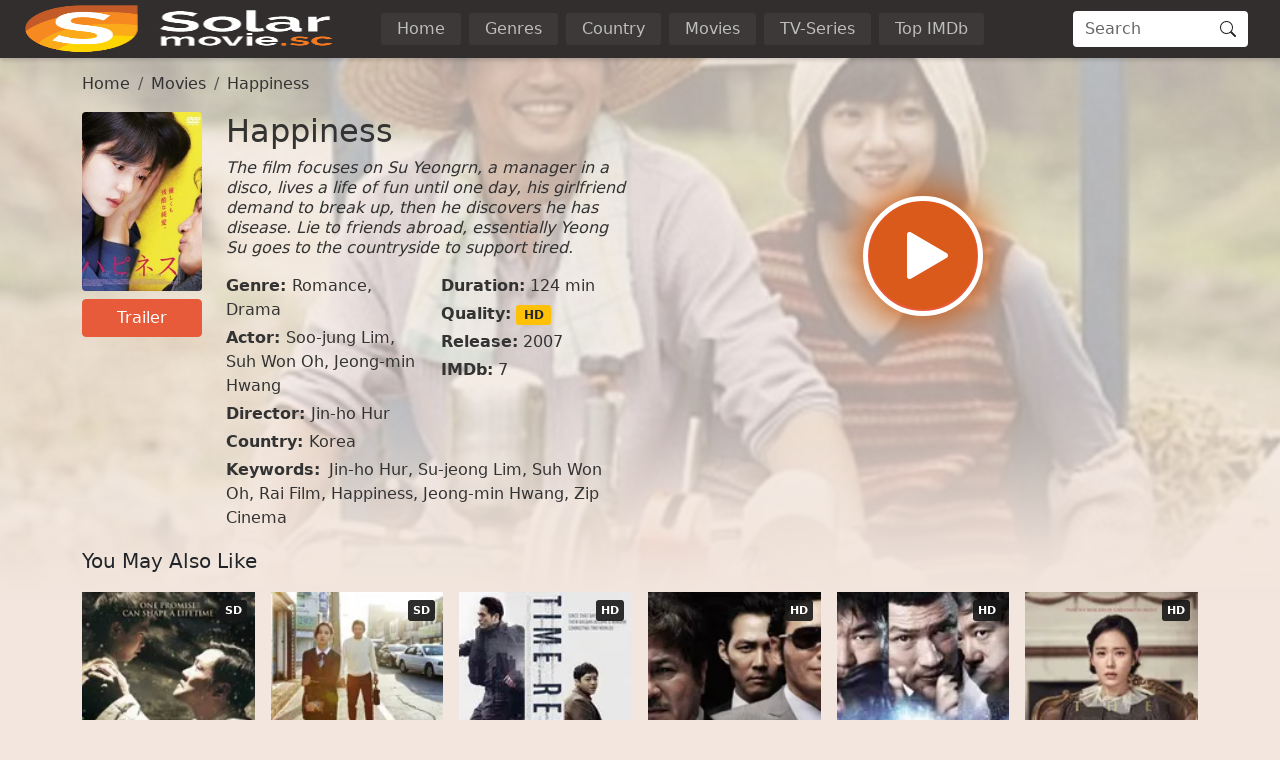

--- FILE ---
content_type: text/html
request_url: https://www1.solarmovies.co/movie/happiness-2686.html
body_size: 23208
content:
<!doctype html><html lang=en><head><meta charset=utf-8><meta name=viewport content="width=device-width,initial-scale=1"><title>Watch Happiness (2007) Full HD Movie | SolarMovies</title>
<meta property="og:title" content="Watch Happiness (2007) Full HD Movie | SolarMovies"><meta name=description content="Watch Happiness Online Full Movie without registration. Super fast streaming in 1080p of Happiness on SolarMovies"><meta property="og:description" content="Watch Happiness Online Full Movie without registration. Super fast streaming in 1080p of Happiness on SolarMovies"><meta name=keywords content="Jin-ho Hur,Su-jeong Lim,Suh Won Oh,Rai Film,Happiness,Jeong-min Hwang,Zip Cinema"><meta name=robots content="index,follow"><meta name=googlebot content="index,follow"><base href=/movie/happiness-2686.html><link rel=canonical href=/movie/happiness-2686.html><meta property="og:url" content="/movie/happiness-2686.html"><meta property="og:image" content="https://img.icdn.my.id/cover/w_1280/h_720/happiness-2686.jpg"><meta property="og:image:width" content="1280"><meta property="og:image:height" content="720"><meta property="og:site_name" content="SolarMovies"><meta property="og:locale" content="en_US"><meta property="og:image:alt" content="Watch Movies Online"><meta name=msapplication-TileColor content="#da532c"><meta name=msapplication-config content="/icon/browserconfig.xml"><meta name=theme-color content="#ffffff"><link rel=apple-touch-icon sizes=180x180 href=/icon/apple-touch-icon.png><link rel=icon type=image/png sizes=32x32 href=/icon/favicon-32x32.png><link rel=icon type=image/png sizes=16x16 href=/icon/favicon-16x16.png><link rel=manifest href=/manifest.json><link rel=mask-icon href=/icon/safari-pinned-tab.svg color=#5bbad5><link rel="shortcut icon" href=/favicon.ico><link rel=dns-prefetch href=//img.icdn.my.id><link rel=dns-prefetch href=//comura.xyz><link rel=preconnect href=https://img.icdn.my.id crossorigin><link rel=preconnect href=https://comura.xyz crossorigin><link rel=sitemap type=application/xml title=Sitemap href=/sitemap.xml><style>:root{--bs-blue:#0d6efd;--bs-indigo:#6610f2;--bs-purple:#6f42c1;--bs-pink:#d63384;--bs-red:#dc3545;--bs-orange:#fd7e14;--bs-yellow:#ffc107;--bs-green:#198754;--bs-teal:#20c997;--bs-cyan:#0dcaf0;--bs-black:#000;--bs-white:#fff;--bs-gray:#6c757d;--bs-gray-dark:#343a40;--bs-gray-100:#f8f9fa;--bs-gray-200:#e9ecef;--bs-gray-300:#dee2e6;--bs-gray-400:#ced4da;--bs-gray-500:#adb5bd;--bs-gray-600:#6c757d;--bs-gray-700:#495057;--bs-gray-800:#343a40;--bs-gray-900:#212529;--bs-primary:#e75a3a;--bs-secondary:#6c757d;--bs-success:#198754;--bs-info:#0dcaf0;--bs-warning:#ffc107;--bs-danger:#dc3545;--bs-light:#f8f9fa;--bs-dark:#212529;--bs-header:#322e2d;--bs-pagin:#333;--bs-bodys:#f3e6de;--bs-primary-rgb:231,90,58;--bs-secondary-rgb:108,117,125;--bs-success-rgb:25,135,84;--bs-info-rgb:13,202,240;--bs-warning-rgb:255,193,7;--bs-danger-rgb:220,53,69;--bs-light-rgb:248,249,250;--bs-dark-rgb:33,37,41;--bs-header-rgb:50,46,45;--bs-pagin-rgb:51,51,51;--bs-bodys-rgb:243,230,222;--bs-primary-text-emphasis:#052c65;--bs-secondary-text-emphasis:#2b2f32;--bs-success-text-emphasis:#0a3622;--bs-info-text-emphasis:#055160;--bs-warning-text-emphasis:#664d03;--bs-danger-text-emphasis:#58151c;--bs-light-text-emphasis:#495057;--bs-dark-text-emphasis:#495057;--bs-primary-bg-subtle:#cfe2ff;--bs-secondary-bg-subtle:#e2e3e5;--bs-success-bg-subtle:#d1e7dd;--bs-info-bg-subtle:#cff4fc;--bs-warning-bg-subtle:#fff3cd;--bs-danger-bg-subtle:#f8d7da;--bs-light-bg-subtle:#fcfcfd;--bs-dark-bg-subtle:#ced4da;--bs-primary-border-subtle:#9ec5fe;--bs-secondary-border-subtle:#c4c8cb;--bs-success-border-subtle:#a3cfbb;--bs-info-border-subtle:#9eeaf9;--bs-warning-border-subtle:#ffe69c;--bs-danger-border-subtle:#f1aeb5;--bs-light-border-subtle:#e9ecef;--bs-dark-border-subtle:#adb5bd;--bs-white-rgb:255,255,255;--bs-black-rgb:0,0,0;--bs-font-sans-serif:system-ui,-apple-system,"Segoe UI",Roboto,"Helvetica Neue","Noto Sans","Liberation Sans",Arial,sans-serif,"Apple Color Emoji","Segoe UI Emoji","Segoe UI Symbol","Noto Color Emoji";--bs-font-monospace:SFMono-Regular,Menlo,Monaco,Consolas,"Liberation Mono","Courier New",monospace;--bs-gradient:linear-gradient(180deg,hsla(0,0%,100%,.15),hsla(0,0%,100%,0));--bs-body-font-family:var(--bs-font-sans-serif);--bs-body-font-size:1rem;--bs-body-font-weight:400;--bs-body-line-height:1.5;--bs-body-color:#333;--bs-body-color-rgb:51,51,51;--bs-body-bg:#fff;--bs-body-bg-rgb:255,255,255;--bs-emphasis-color:#000;--bs-emphasis-color-rgb:0,0,0;--bs-secondary-color:rgba(51,51,51,.75);--bs-secondary-color-rgb:51,51,51;--bs-secondary-bg:#e9ecef;--bs-secondary-bg-rgb:233,236,239;--bs-tertiary-color:rgba(51,51,51,.5);--bs-tertiary-color-rgb:51,51,51;--bs-tertiary-bg:#f8f9fa;--bs-tertiary-bg-rgb:248,249,250;--bs-heading-color:inherit;--bs-link-color:#333;--bs-link-color-rgb:51,51,51;--bs-link-decoration:none;--bs-link-hover-color:#e75a3a;--bs-link-hover-color-rgb:231,90,58;--bs-code-color:#d63384;--bs-highlight-color:#333;--bs-highlight-bg:#fff3cd;--bs-border-width:1px;--bs-border-style:solid;--bs-border-color:#dee2e6;--bs-border-color-translucent:rgba(0,0,0,.175);--bs-border-radius:0.25em;--bs-border-radius-sm:0.25rem;--bs-border-radius-lg:0.5rem;--bs-border-radius-xl:1rem;--bs-border-radius-xxl:2rem;--bs-border-radius-2xl:var(--bs-border-radius-xxl);--bs-border-radius-pill:50rem;--bs-box-shadow:0 0.125rem 0.25rem rgba(0,0,0,.15);--bs-box-shadow-sm:0 0.125rem 0.25rem rgba(0,0,0,.075);--bs-box-shadow-lg:0 1rem 3rem rgba(0,0,0,.175);--bs-box-shadow-inset:inset 0 1px 2px rgba(0,0,0,.075);--bs-focus-ring-width:0.25rem;--bs-focus-ring-opacity:0.25;--bs-focus-ring-color:rgba(13,110,253,.25);--bs-form-valid-color:#198754;--bs-form-valid-border-color:#198754;--bs-form-invalid-color:#dc3545;--bs-form-invalid-border-color:#dc3545}*,:after,:before{box-sizing:border-box}@media(prefers-reduced-motion:no-preference){:root{scroll-behavior:smooth}}body{background-color:var(--bs-body-bg);color:var(--bs-body-color);font-family:var(--bs-body-font-family);font-size:var(--bs-body-font-size);font-weight:var(--bs-body-font-weight);line-height:var(--bs-body-line-height);margin:0;text-align:var(--bs-body-text-align);-webkit-text-size-adjust:100%;-webkit-tap-highlight-color:transparent}hr{border:0;border-top:var(--bs-border-width)solid;color:inherit;margin:1rem 0;opacity:.25}.h1,.h2,.h3,.h4,.h5,.h6,h1,h2,h3,h4,h5,h6{color:var(--bs-heading-color);font-weight:500;line-height:1.2;margin-bottom:.5rem;margin-top:0}.h1,h1{font-size:2.5rem}.h2,h2{font-size:2rem}.h3,h3{font-size:1.75rem}.h4,h4{font-size:1.5rem}.h5,h5{font-size:1.25rem}.h6,h6{font-size:1rem}p{margin-top:0}address,p{margin-bottom:1rem}address{font-style:normal;line-height:inherit}ol,ul{padding-left:2rem}dl,ol,ul{margin-bottom:1rem;margin-top:0}ol ol,ol ul,ul ol,ul ul{margin-bottom:0}dt{font-weight:700}dd{margin-bottom:.5rem;margin-left:0}b,strong{font-weight:bolder}.small,small{font-size:.875em}.mark,mark{background-color:var(--bs-highlight-bg);color:var(--bs-highlight-color);padding:.1875em}sub,sup{font-size:.75em;line-height:0;position:relative;vertical-align:baseline}sub{bottom:-.25em}sup{top:-.5em}a{color:rgba(var(--bs-link-color-rgb),var(--bs-link-opacity,1));text-decoration:none}a:hover{--bs-link-color-rgb:var(--bs-link-hover-color-rgb)}a:not([href]):not([class]),a:not([href]):not([class]):hover{color:inherit;text-decoration:none}code,pre{font-family:var(--bs-font-monospace);font-size:1em}pre{display:block;font-size:.875em;margin-bottom:1rem;margin-top:0;overflow:auto}pre code{color:inherit;font-size:inherit;word-break:normal}code{color:var(--bs-code-color);font-size:.875em;word-wrap:break-word}a>code{color:inherit}figure{margin:0 0 1rem}img,svg{vertical-align:middle}table{border-collapse:collapse;caption-side:bottom}caption{color:var(--bs-secondary-color);padding-bottom:.5rem;padding-top:.5rem;text-align:left}th{text-align:inherit;text-align:-webkit-match-parent}td,th,tr{border:0 solid;border-color:inherit}label{display:inline-block}button{border-radius:0}button:focus:not(:focus-visible){outline:0}button,input,optgroup,select,textarea{font-family:inherit;font-size:inherit;line-height:inherit;margin:0}button,select{text-transform:none}[role=button]{cursor:pointer}select{word-wrap:normal}select:disabled{opacity:1}[list]:not([type=date]):not([type=datetime-local]):not([type=month]):not([type=week]):not([type=time])::-webkit-calendar-picker-indicator{display:none!important}[type=button],[type=reset],[type=submit],button{-webkit-appearance:button}[type=button]:not(:disabled),[type=reset]:not(:disabled),[type=submit]:not(:disabled),button:not(:disabled){cursor:pointer}::-moz-focus-inner{border-style:none;padding:0}textarea{resize:vertical}fieldset{border:0;margin:0;min-width:0;padding:0}legend{float:left;font-size:1.5rem;line-height:inherit;margin-bottom:.5rem;padding:0;width:100%}legend+*{clear:left}::-webkit-datetime-edit-day-field,::-webkit-datetime-edit-fields-wrapper,::-webkit-datetime-edit-hour-field,::-webkit-datetime-edit-minute,::-webkit-datetime-edit-month-field,::-webkit-datetime-edit-text,::-webkit-datetime-edit-year-field{padding:0}::-webkit-inner-spin-button{height:auto}[type=search]{-webkit-appearance:textfield;outline-offset:-2px}[type=search]::-webkit-search-cancel-button{cursor:pointer;filter:grayscale(1)}::-webkit-search-decoration{-webkit-appearance:none}::-webkit-color-swatch-wrapper{padding:0}::file-selector-button{-webkit-appearance:button;font:inherit}output{display:inline-block}iframe{border:0}summary{cursor:pointer;display:list-item}progress{vertical-align:baseline}[hidden]{display:none!important}.lead{font-size:1.25rem;font-weight:300}.list-inline,.list-unstyled{list-style:none;padding-left:0}.list-inline-item{display:inline-block}.list-inline-item:not(:last-child){margin-right:.5rem}.img-fluid{height:auto;max-width:100%}.figure{display:inline-block}.container,.container-fluid,.container-lg,.container-md,.container-xxxl{--bs-gutter-x:1.5rem;--bs-gutter-y:0;margin-left:auto;margin-right:auto;padding-left:calc(var(--bs-gutter-x)*.5);padding-right:calc(var(--bs-gutter-x)*.5);width:100%}@media(min-width:576px){.container{max-width:540px}}@media(min-width:768px){.container,.container-md{max-width:720px}}@media(min-width:992px){.container,.container-lg,.container-md{max-width:960px}}@media(min-width:1200px){.container,.container-lg,.container-md{max-width:1140px}}@media(min-width:1400px){.container,.container-lg,.container-md{max-width:1320px}}@media(min-width:1600px){.container,.container-lg,.container-md,.container-xxxl{max-width:1560px}}:root{--bs-breakpoint-xs:0;--bs-breakpoint-sm:576px;--bs-breakpoint-md:768px;--bs-breakpoint-lg:992px;--bs-breakpoint-xl:1200px;--bs-breakpoint-xxl:1400px;--bs-breakpoint-xxxl:1600px}.row{--bs-gutter-x:1.5rem;--bs-gutter-y:0;display:flex;flex-wrap:wrap;margin-left:calc(var(--bs-gutter-x)*-.5);margin-right:calc(var(--bs-gutter-x)*-.5);margin-top:calc(var(--bs-gutter-y)*-1)}.row>*{flex-shrink:0;margin-top:var(--bs-gutter-y);max-width:100%;padding-left:calc(var(--bs-gutter-x)*.5);padding-right:calc(var(--bs-gutter-x)*.5);width:100%}.col{flex:1 0}.row-cols-2>*{flex:none;width:50%}.col-12{flex:none;width:100%}.offset-1{margin-left:8.33333333%}.g-0{--bs-gutter-x:0;--bs-gutter-y:0}.g-2{--bs-gutter-x:0.5rem;--bs-gutter-y:0.5rem}.g-3{--bs-gutter-x:1rem;--bs-gutter-y:1rem}@media(min-width:576px){.row-cols-sm-4>*{flex:none;width:25%}.col-sm-2{flex:none;width:16.66666667%}.col-sm-10{flex:none;width:83.33333333%}}@media(min-width:768px){.col-md-3{flex:none;width:25%}.col-md-6{flex:none;width:50%}.col-md-9{flex:none;width:75%}.offset-md-3{margin-left:25%}}@media(min-width:992px){.row-cols-lg-6>*{flex:none;width:16.66666667%}.col-lg-3{flex:none;width:25%}.col-lg-9{flex:none;width:75%}}.table{--bs-table-color-type:initial;--bs-table-bg-type:initial;--bs-table-color-state:initial;--bs-table-bg-state:initial;--bs-table-color:var(--bs-emphasis-color);--bs-table-bg:var(--bs-body-bg);--bs-table-border-color:var(--bs-border-color);--bs-table-accent-bg:transparent;--bs-table-striped-color:var(--bs-emphasis-color);--bs-table-striped-bg:rgba(var(--bs-emphasis-color-rgb),0.05);--bs-table-active-color:var(--bs-emphasis-color);--bs-table-active-bg:rgba(var(--bs-emphasis-color-rgb),0.1);--bs-table-hover-color:var(--bs-emphasis-color);--bs-table-hover-bg:rgba(var(--bs-emphasis-color-rgb),0.075);border-color:var(--bs-table-border-color);margin-bottom:1rem;vertical-align:top;width:100%}.table>:not(caption)>*>*{background-color:var(--bs-table-bg);border-bottom-width:var(--bs-border-width);box-shadow:inset 0 0 0 9999px var(--bs-table-bg-state,var(--bs-table-bg-type,var(--bs-table-accent-bg)));color:var(--bs-table-color-state,var(--bs-table-color-type,var(--bs-table-color)));padding:.5rem}.form-control{-webkit-appearance:none;-moz-appearance:none;appearance:none;background-clip:padding-box;background-color:var(--bs-body-bg);border:var(--bs-border-width)solid var(--bs-border-color);border-radius:var(--bs-border-radius);color:var(--bs-body-color);display:block;font-size:1rem;font-weight:400;line-height:1.5;padding:.375rem .75rem;transition:border-color .15s ease-in-out,box-shadow .15s ease-in-out;width:100%}@media(prefers-reduced-motion:reduce){.form-control{transition:none}}.form-control[type=file]{overflow:hidden}.form-control[type=file]:not(:disabled):not([readonly]){cursor:pointer}.form-control:focus{background-color:var(--bs-body-bg);border-color:#86b7fe;box-shadow:none!important;color:var(--bs-body-color);outline:0}.form-control::-webkit-date-and-time-value{height:1.5em;margin:0;min-width:85px}.form-control::-webkit-datetime-edit{display:block;padding:0}.form-control::-moz-placeholder{color:var(--bs-secondary-color);opacity:1}.form-control::placeholder{color:var(--bs-secondary-color);opacity:1}.form-control:disabled{background-color:var(--bs-secondary-bg);opacity:1}.form-control::file-selector-button{background-color:var(--bs-tertiary-bg);border:0 solid;border-color:inherit;border-inline-end-width:var(--bs-border-width);border-radius:0;color:var(--bs-body-color);margin:-.375rem -.75rem;margin-inline-end:.75rem;padding:.375rem .75rem;pointer-events:none;transition:color .15s ease-in-out,background-color .15s ease-in-out,border-color .15s ease-in-out,box-shadow .15s ease-in-out}@media(prefers-reduced-motion:reduce){.form-control::file-selector-button{transition:none}}.form-control:hover:not(:disabled):not([readonly])::file-selector-button{background-color:var(--bs-secondary-bg)}textarea.form-control{min-height:calc(1.5em + .75rem + var(--bs-border-width)*2)}.form-check{display:block;margin-bottom:.125rem;min-height:1.5rem;padding-left:1.5em}.form-check .form-check-input{float:left;margin-left:-1.5em}.form-check-input{--bs-form-check-bg:var(--bs-body-bg);-webkit-appearance:none;-moz-appearance:none;appearance:none;background-color:var(--bs-form-check-bg);background-image:var(--bs-form-check-bg-image);background-position:50%;background-repeat:no-repeat;background-size:contain;border:var(--bs-border-width)solid var(--bs-border-color);flex-shrink:0;height:1em;margin-top:.25em;-webkit-print-color-adjust:exact;print-color-adjust:exact;vertical-align:top;width:1em}.form-check-input[type=checkbox]{border-radius:.25em}.form-check-input[type=radio]{border-radius:50%}.form-check-input:active{filter:brightness(90%)}.form-check-input:focus{border-color:#86b7fe;box-shadow:0 0 0 .25rem rgba(13,110,253,.25);outline:0}.form-check-input:checked{background-color:#0d6efd;border-color:#0d6efd}.form-check-input:checked[type=checkbox]{--bs-form-check-bg-image:url("data:image/svg+xml;charset=utf-8,%3Csvg xmlns='http://www.w3.org/2000/svg' viewBox='0 0 20 20'%3E%3Cpath fill='none' stroke='%23fff' stroke-linecap='round' stroke-linejoin='round' stroke-width='3' d='m6 10 3 3 6-6'/%3E%3C/svg%3E")}.form-check-input:checked[type=radio]{--bs-form-check-bg-image:url("data:image/svg+xml;charset=utf-8,%3Csvg xmlns='http://www.w3.org/2000/svg' viewBox='-4 -4 8 8'%3E%3Ccircle r='2' fill='%23fff'/%3E%3C/svg%3E")}.form-check-input[type=checkbox]:indeterminate{background-color:#0d6efd;border-color:#0d6efd;--bs-form-check-bg-image:url("data:image/svg+xml;charset=utf-8,%3Csvg xmlns='http://www.w3.org/2000/svg' viewBox='0 0 20 20'%3E%3Cpath fill='none' stroke='%23fff' stroke-linecap='round' stroke-linejoin='round' stroke-width='3' d='M6 10h8'/%3E%3C/svg%3E")}.form-check-input:disabled{filter:none;opacity:.5;pointer-events:none}.form-check-input:disabled~.form-check-label,.form-check-input[disabled]~.form-check-label{cursor:default;opacity:.5}.form-check-inline{display:inline-block;margin-right:1rem}.btn-check{position:absolute;clip:rect(0,0,0,0);pointer-events:none}.btn-check:disabled+.btn,.btn-check[disabled]+.btn{filter:none;opacity:.65;pointer-events:none}.input-group{align-items:stretch;display:flex;flex-wrap:wrap;position:relative;width:100%}.input-group>.form-control{flex:auto;min-width:0;position:relative;width:1%}.input-group>.form-control:focus{z-index:5}.input-group .btn{position:relative;z-index:2}.input-group .btn:focus{z-index:5}.input-group-text{align-items:center;background-color:var(--bs-tertiary-bg);border:var(--bs-border-width)solid var(--bs-border-color);border-radius:var(--bs-border-radius);color:var(--bs-body-color);display:flex;font-size:1rem;font-weight:400;line-height:1.5;padding:.375rem .75rem;text-align:center;white-space:nowrap}.input-group:not(.has-validation)>.dropdown-toggle:nth-last-child(n+3),.input-group:not(.has-validation)>:not(:last-child):not(.dropdown-toggle):not(.dropdown-menu):not(.form-floating){border-bottom-right-radius:0;border-top-right-radius:0}.input-group>:not(:first-child):not(.dropdown-menu):not(.valid-tooltip):not(.valid-feedback):not(.invalid-tooltip):not(.invalid-feedback){border-bottom-left-radius:0;border-top-left-radius:0;margin-left:calc(var(--bs-border-width)*-1)}.btn{--bs-btn-padding-x:0.75rem;--bs-btn-padding-y:0.375rem;--bs-btn-font-family: ;--bs-btn-font-size:1rem;--bs-btn-font-weight:400;--bs-btn-line-height:1.5;--bs-btn-color:var(--bs-body-color);--bs-btn-bg:transparent;--bs-btn-border-width:var(--bs-border-width);--bs-btn-border-color:transparent;--bs-btn-border-radius:var(--bs-border-radius);--bs-btn-hover-border-color:transparent;--bs-btn-box-shadow:inset 0 1px 0 hsla(0,0%,100%,.15),0 1px 1px rgba(0,0,0,.075);--bs-btn-disabled-opacity:0.65;--bs-btn-focus-box-shadow:0 0 0 0.25rem rgba(var(--bs-btn-focus-shadow-rgb),.5);background-color:var(--bs-btn-bg);border:var(--bs-btn-border-width)solid var(--bs-btn-border-color);border-radius:var(--bs-btn-border-radius);color:var(--bs-btn-color);cursor:pointer;display:inline-block;font-family:var(--bs-btn-font-family);font-size:var(--bs-btn-font-size);font-weight:var(--bs-btn-font-weight);line-height:var(--bs-btn-line-height);padding:var(--bs-btn-padding-y)var(--bs-btn-padding-x);text-align:center;transition:color .15s ease-in-out,background-color .15s ease-in-out,border-color .15s ease-in-out,box-shadow .15s ease-in-out;-webkit-user-select:none;-moz-user-select:none;user-select:none;vertical-align:middle}@media(prefers-reduced-motion:reduce){.btn{transition:none}}.btn:hover{background-color:var(--bs-btn-hover-bg);border-color:var(--bs-btn-hover-border-color);color:var(--bs-btn-hover-color)}.btn-check+.btn:hover{background-color:var(--bs-btn-bg);border-color:var(--bs-btn-border-color);color:var(--bs-btn-color)}.btn:focus-visible{background-color:var(--bs-btn-hover-bg);border-color:var(--bs-btn-hover-border-color);box-shadow:var(--bs-btn-focus-box-shadow);color:var(--bs-btn-hover-color);outline:0}.btn-check:focus-visible+.btn{border-color:var(--bs-btn-hover-border-color);box-shadow:var(--bs-btn-focus-box-shadow);outline:0}.btn-check:checked+.btn,.btn.active,.btn.show,.btn:first-child:active,:not(.btn-check)+.btn:active{background-color:var(--bs-btn-active-bg);border-color:var(--bs-btn-active-border-color);color:var(--bs-btn-active-color)}.btn-check:checked+.btn:focus-visible,.btn.active:focus-visible,.btn.show:focus-visible,.btn:first-child:active:focus-visible,:not(.btn-check)+.btn:active:focus-visible{box-shadow:var(--bs-btn-focus-box-shadow)}.btn-check:checked:focus-visible+.btn{box-shadow:var(--bs-btn-focus-box-shadow)}.btn.disabled,.btn:disabled,fieldset:disabled .btn{background-color:var(--bs-btn-disabled-bg);border-color:var(--bs-btn-disabled-border-color);color:var(--bs-btn-disabled-color);opacity:var(--bs-btn-disabled-opacity);pointer-events:none}.btn-primary{--bs-btn-color:#000;--bs-btn-bg:#e75a3a;--bs-btn-border-color:#e75a3a;--bs-btn-hover-color:#000;--bs-btn-hover-bg:#eb7358;--bs-btn-hover-border-color:#e96b4e;--bs-btn-focus-shadow-rgb:196,77,49;--bs-btn-active-color:#000;--bs-btn-active-bg:#ec7b61;--bs-btn-active-border-color:#e96b4e;--bs-btn-active-shadow:inset 0 3px 5px rgba(0,0,0,.125);--bs-btn-disabled-color:#000;--bs-btn-disabled-bg:#e75a3a;--bs-btn-disabled-border-color:#e75a3a}.btn-sm{--bs-btn-padding-y:0.25rem;--bs-btn-padding-x:0.5rem;--bs-btn-font-size:0.875rem;--bs-btn-border-radius:var(--bs-border-radius-sm)}.fade{transition:opacity .15s linear}@media(prefers-reduced-motion:reduce){.fade{transition:none}}.fade:not(.show){opacity:0}.collapse:not(.show){display:none}.collapsing{height:0;overflow:hidden;transition:height .35s ease}@media(prefers-reduced-motion:reduce){.collapsing{transition:none}}.collapsing.collapse-horizontal{height:auto;transition:width .35s ease;width:0}@media(prefers-reduced-motion:reduce){.collapsing.collapse-horizontal{transition:none}}.dropdown,.dropdown-center,.dropend,.dropstart,.dropup,.dropup-center{position:relative}.dropdown-toggle{white-space:nowrap}.dropdown-menu{--bs-dropdown-zindex:1000;--bs-dropdown-min-width:10rem;--bs-dropdown-padding-x:0;--bs-dropdown-padding-y:0.5rem;--bs-dropdown-spacer:0.125rem;--bs-dropdown-font-size:1rem;--bs-dropdown-color:var(--bs-body-color);--bs-dropdown-bg:var(--bs-body-bg);--bs-dropdown-border-color:var(--bs-border-color-translucent);--bs-dropdown-border-radius:var(--bs-border-radius);--bs-dropdown-border-width:var(--bs-border-width);--bs-dropdown-inner-border-radius:calc(var(--bs-border-radius) - var(--bs-border-width));--bs-dropdown-divider-bg:var(--bs-border-color-translucent);--bs-dropdown-divider-margin-y:0.5rem;--bs-dropdown-box-shadow:var(--bs-box-shadow);--bs-dropdown-link-color:var(--bs-body-color);--bs-dropdown-link-hover-color:var(--bs-body-color);--bs-dropdown-link-hover-bg:var(--bs-tertiary-bg);--bs-dropdown-link-active-color:#fff;--bs-dropdown-link-active-bg:#0d6efd;--bs-dropdown-link-disabled-color:var(--bs-tertiary-color);--bs-dropdown-item-padding-x:1rem;--bs-dropdown-item-padding-y:0.25rem;--bs-dropdown-header-color:#6c757d;--bs-dropdown-header-padding-x:1rem;--bs-dropdown-header-padding-y:0.5rem;background-clip:padding-box;background-color:var(--bs-dropdown-bg);border:var(--bs-dropdown-border-width)solid var(--bs-dropdown-border-color);border-radius:var(--bs-dropdown-border-radius);color:var(--bs-dropdown-color);display:none;font-size:var(--bs-dropdown-font-size);list-style:none;margin:0;min-width:var(--bs-dropdown-min-width);padding:var(--bs-dropdown-padding-y)var(--bs-dropdown-padding-x);position:absolute;text-align:left;z-index:var(--bs-dropdown-zindex)}.dropdown-menu-end{--bs-position:end}.dropend .dropdown-toggle:after,.dropstart .dropdown-toggle:before{vertical-align:0}.dropdown-item{background-color:transparent;border:0;border-radius:var(--bs-dropdown-item-border-radius,0);clear:both;color:var(--bs-dropdown-link-color);display:block;font-weight:400;padding:var(--bs-dropdown-item-padding-y)var(--bs-dropdown-item-padding-x);text-align:inherit;white-space:nowrap;width:100%}.dropdown-item:focus,.dropdown-item:hover{background-color:var(--bs-dropdown-link-hover-bg);color:var(--bs-dropdown-link-hover-color)}.dropdown-item.active,.dropdown-item:active{background-color:var(--bs-dropdown-link-active-bg);color:var(--bs-dropdown-link-active-color);text-decoration:none}.dropdown-item.disabled,.dropdown-item:disabled{background-color:transparent;color:var(--bs-dropdown-link-disabled-color);pointer-events:none}.dropdown-menu.show{display:block}.nav{--bs-nav-link-padding-x:1rem;--bs-nav-link-padding-y:0.5rem;--bs-nav-link-font-weight: ;--bs-nav-link-color:var(--bs-link-color);--bs-nav-link-hover-color:#e75a3a;--bs-nav-link-disabled-color:var(--bs-secondary-color);display:flex;flex-wrap:wrap;list-style:none;margin-bottom:0;padding-left:0}.nav-link{background:0 0;border:0;color:var(--bs-nav-link-color);display:block;font-size:var(--bs-nav-link-font-size);font-weight:var(--bs-nav-link-font-weight);padding:var(--bs-nav-link-padding-y)var(--bs-nav-link-padding-x);transition:color .15s ease-in-out,background-color .15s ease-in-out,border-color .15s ease-in-out}@media(prefers-reduced-motion:reduce){.nav-link{transition:none}}.nav-link:focus,.nav-link:hover{color:var(--bs-nav-link-hover-color)}.nav-link:focus-visible{box-shadow:0 0 0 .25rem rgba(13,110,253,.25);outline:0}.nav-link.disabled,.nav-link:disabled{color:var(--bs-nav-link-disabled-color);cursor:default;pointer-events:none}.navbar{--bs-navbar-padding-x:0;--bs-navbar-padding-y:0.5rem;--bs-navbar-color:rgba(var(--bs-emphasis-color-rgb),0.65);--bs-navbar-hover-color:rgba(var(--bs-emphasis-color-rgb),0.8);--bs-navbar-disabled-color:rgba(var(--bs-emphasis-color-rgb),0.3);--bs-navbar-active-color:rgba(var(--bs-emphasis-color-rgb),1);--bs-navbar-brand-padding-y:0.3125rem;--bs-navbar-brand-margin-end:1rem;--bs-navbar-brand-font-size:1.25rem;--bs-navbar-brand-color:rgba(var(--bs-emphasis-color-rgb),1);--bs-navbar-brand-hover-color:rgba(var(--bs-emphasis-color-rgb),1);--bs-navbar-nav-link-padding-x:0.5rem;--bs-navbar-toggler-padding-y:0.25rem;--bs-navbar-toggler-padding-x:0.75rem;--bs-navbar-toggler-font-size:1.25rem;--bs-navbar-toggler-icon-bg:url("data:image/svg+xml;charset=utf-8,%3Csvg xmlns='http://www.w3.org/2000/svg' viewBox='0 0 30 30'%3E%3Cpath stroke='rgba(51, 51, 51, 0.75)' stroke-linecap='round' stroke-miterlimit='10' stroke-width='2' d='M4 7h22M4 15h22M4 23h22'/%3E%3C/svg%3E");--bs-navbar-toggler-border-color:rgba(var(--bs-emphasis-color-rgb),0.15);--bs-navbar-toggler-border-radius:var(--bs-border-radius);--bs-navbar-toggler-focus-width:0.25rem;--bs-navbar-toggler-transition:box-shadow 0.15s ease-in-out;align-items:center;display:flex;flex-wrap:wrap;justify-content:space-between;padding:var(--bs-navbar-padding-y)var(--bs-navbar-padding-x);position:relative}.navbar>.container,.navbar>.container-fluid,.navbar>.container-lg,.navbar>.container-md,.navbar>.container-xxxl{align-items:center;display:flex;flex-wrap:inherit;justify-content:space-between}.navbar-brand{color:var(--bs-navbar-brand-color);font-size:var(--bs-navbar-brand-font-size);margin-right:var(--bs-navbar-brand-margin-end);padding-bottom:var(--bs-navbar-brand-padding-y);padding-top:var(--bs-navbar-brand-padding-y);white-space:nowrap}.navbar-brand:focus,.navbar-brand:hover{color:var(--bs-navbar-brand-hover-color)}.navbar-nav{--bs-nav-link-padding-x:0;--bs-nav-link-padding-y:0.5rem;--bs-nav-link-font-weight: ;--bs-nav-link-color:var(--bs-navbar-color);--bs-nav-link-hover-color:var(--bs-navbar-hover-color);--bs-nav-link-disabled-color:var(--bs-navbar-disabled-color);display:flex;flex-direction:column;list-style:none;margin-bottom:0;padding-left:0}.navbar-nav .nav-link.active,.navbar-nav .nav-link.show{color:var(--bs-navbar-active-color)}.navbar-nav .dropdown-menu{position:static}.navbar-collapse{align-items:center;flex-basis:100%;flex-grow:1}.navbar-toggler{background-color:transparent;border:var(--bs-border-width)solid var(--bs-navbar-toggler-border-color);border-radius:var(--bs-navbar-toggler-border-radius);color:var(--bs-navbar-color);font-size:var(--bs-navbar-toggler-font-size);line-height:1;padding:var(--bs-navbar-toggler-padding-y)var(--bs-navbar-toggler-padding-x);transition:var(--bs-navbar-toggler-transition)}@media(prefers-reduced-motion:reduce){.navbar-toggler{transition:none}}.navbar-toggler:hover{text-decoration:none}.navbar-toggler:focus{box-shadow:0 0 0 var(--bs-navbar-toggler-focus-width);outline:0;text-decoration:none}@media(min-width:992px){.navbar-expand-lg{flex-wrap:nowrap;justify-content:flex-start}.navbar-expand-lg .navbar-nav{flex-direction:row}.navbar-expand-lg .navbar-nav .dropdown-menu{position:absolute}.navbar-expand-lg .navbar-nav .nav-link{padding-left:var(--bs-navbar-nav-link-padding-x);padding-right:var(--bs-navbar-nav-link-padding-x)}.navbar-expand-lg .navbar-collapse{display:flex!important;flex-basis:auto}.navbar-expand-lg .navbar-toggler{display:none}.navbar-expand-lg .offcanvas{background-color:transparent!important;border:0!important;flex-grow:1;height:auto!important;position:static;transform:none!important;transition:none;visibility:visible!important;width:auto!important;z-index:auto}}.card{--bs-card-spacer-y:1rem;--bs-card-spacer-x:1rem;--bs-card-title-spacer-y:0.5rem;--bs-card-title-color: ;--bs-card-subtitle-color: ;--bs-card-border-width:0;--bs-card-border-color:var(--bs-border-color-translucent);--bs-card-border-radius:0;--bs-card-box-shadow: ;--bs-card-inner-border-radius:0;--bs-card-cap-padding-y:0.5rem;--bs-card-cap-padding-x:1rem;--bs-card-cap-bg:rgba(var(--bs-body-color-rgb),0.03);--bs-card-cap-color: ;--bs-card-height: ;--bs-card-color: ;--bs-card-bg:transparent;--bs-card-img-overlay-padding:1rem;--bs-card-group-margin:0.75rem;color:var(--bs-body-color);display:flex;flex-direction:column;height:var(--bs-card-height);min-width:0;position:relative;word-wrap:break-word;background-clip:border-box;background-color:var(--bs-card-bg);border:var(--bs-card-border-width)solid var(--bs-card-border-color);border-radius:var(--bs-card-border-radius)}.card>hr{margin-left:0;margin-right:0}.card>.list-group{border-bottom:inherit;border-top:inherit}.card>.list-group:first-child{border-top-left-radius:var(--bs-card-inner-border-radius);border-top-right-radius:var(--bs-card-inner-border-radius);border-top-width:0}.card>.list-group:last-child{border-bottom-left-radius:var(--bs-card-inner-border-radius);border-bottom-right-radius:var(--bs-card-inner-border-radius);border-bottom-width:0}.card>.card-header+.list-group{border-top:0}.card-body{color:var(--bs-card-color);flex:auto;padding:var(--bs-card-spacer-y)var(--bs-card-spacer-x)}.card-title{color:var(--bs-card-title-color);margin-bottom:var(--bs-card-title-spacer-y)}.card-header{background-color:var(--bs-card-cap-bg);border-bottom:var(--bs-card-border-width)solid var(--bs-card-border-color);color:var(--bs-card-cap-color);margin-bottom:0;padding:var(--bs-card-cap-padding-y)var(--bs-card-cap-padding-x)}.card-header:first-child{border-radius:var(--bs-card-inner-border-radius)var(--bs-card-inner-border-radius)0 0}.card-img{border-bottom-left-radius:var(--bs-card-inner-border-radius);border-bottom-right-radius:var(--bs-card-inner-border-radius);border-top-left-radius:var(--bs-card-inner-border-radius);border-top-right-radius:var(--bs-card-inner-border-radius);width:100%}.breadcrumb{--bs-breadcrumb-padding-x:0;--bs-breadcrumb-padding-y:0;--bs-breadcrumb-margin-bottom:1rem;--bs-breadcrumb-bg: ;--bs-breadcrumb-border-radius: ;--bs-breadcrumb-divider-color:var(--bs-secondary-color);--bs-breadcrumb-item-padding-x:0.5rem;--bs-breadcrumb-item-active-color:var(--bs-secondary-color);background-color:var(--bs-breadcrumb-bg);border-radius:var(--bs-breadcrumb-border-radius);display:flex;flex-wrap:wrap;font-size:var(--bs-breadcrumb-font-size);list-style:none;margin-bottom:var(--bs-breadcrumb-margin-bottom);padding:var(--bs-breadcrumb-padding-y)var(--bs-breadcrumb-padding-x)}.breadcrumb-item+.breadcrumb-item{padding-left:var(--bs-breadcrumb-item-padding-x)}.breadcrumb-item+.breadcrumb-item:before{color:var(--bs-breadcrumb-divider-color);content:var(--bs-breadcrumb-divider,"/");float:left;padding-right:var(--bs-breadcrumb-item-padding-x)}.breadcrumb-item.active{color:var(--bs-breadcrumb-item-active-color)}.pagination{--bs-pagination-padding-x:0.75rem;--bs-pagination-padding-y:0.375rem;--bs-pagination-font-size:1rem;--bs-pagination-color:#aaa;--bs-pagination-bg:var(--bs-body-bg);--bs-pagination-border-width:var(--bs-border-width);--bs-pagination-border-color:var(--bs-border-color);--bs-pagination-border-radius:var(--bs-border-radius);--bs-pagination-hover-color:var(--bs-link-hover-color);--bs-pagination-hover-bg:var(--bs-tertiary-bg);--bs-pagination-hover-border-color:var(--bs-border-color);--bs-pagination-focus-color:var(--bs-link-hover-color);--bs-pagination-focus-bg:var(--bs-secondary-bg);--bs-pagination-focus-box-shadow:0 0 0 0.25rem rgba(13,110,253,.25);--bs-pagination-active-color:#fff;--bs-pagination-active-bg:#e75a3a;--bs-pagination-active-border-color:#aaa;--bs-pagination-disabled-color:var(--bs-secondary-color);--bs-pagination-disabled-bg:var(--bs-secondary-bg);--bs-pagination-disabled-border-color:var(--bs-border-color);display:flex;list-style:none;padding-left:0}.page-link{background-color:var(--bs-pagination-bg);border:var(--bs-pagination-border-width)solid var(--bs-pagination-border-color);color:var(--bs-pagination-color);display:block;font-size:var(--bs-pagination-font-size);padding:var(--bs-pagination-padding-y)var(--bs-pagination-padding-x);position:relative;transition:color .15s ease-in-out,background-color .15s ease-in-out,border-color .15s ease-in-out,box-shadow .15s ease-in-out}@media(prefers-reduced-motion:reduce){.page-link{transition:none}}.page-link:hover{background-color:var(--bs-pagination-hover-bg);border-color:var(--bs-pagination-hover-border-color);color:var(--bs-pagination-hover-color);z-index:2}.page-link:focus{background-color:var(--bs-pagination-focus-bg);box-shadow:var(--bs-pagination-focus-box-shadow);color:var(--bs-pagination-focus-color);outline:0;z-index:3}.active>.page-link,.page-link.active{background-color:var(--bs-pagination-active-bg);border-color:var(--bs-pagination-active-border-color);color:var(--bs-pagination-active-color);z-index:3}.disabled>.page-link,.page-link.disabled{background-color:var(--bs-pagination-disabled-bg);border-color:var(--bs-pagination-disabled-border-color);color:var(--bs-pagination-disabled-color);pointer-events:none}.page-item:not(:first-child) .page-link{margin-left:calc(var(--bs-border-width)*-1)}.page-item:first-child .page-link{border-bottom-left-radius:var(--bs-pagination-border-radius);border-top-left-radius:var(--bs-pagination-border-radius)}.page-item:last-child .page-link{border-bottom-right-radius:var(--bs-pagination-border-radius);border-top-right-radius:var(--bs-pagination-border-radius)}.badge{--bs-badge-padding-x:0.65em;--bs-badge-padding-y:0.35em;--bs-badge-font-size:0.75em;--bs-badge-font-weight:700;--bs-badge-color:#fff;--bs-badge-border-radius:var(--bs-border-radius);border-radius:var(--bs-badge-border-radius);color:var(--bs-badge-color);display:inline-block;font-size:var(--bs-badge-font-size);font-weight:var(--bs-badge-font-weight);line-height:1;padding:var(--bs-badge-padding-y)var(--bs-badge-padding-x);text-align:center;vertical-align:baseline;white-space:nowrap}.badge:empty{display:none}.btn .badge{position:relative;top:-1px}.alert{--bs-alert-bg:transparent;--bs-alert-padding-x:1rem;--bs-alert-padding-y:1rem;--bs-alert-margin-bottom:1rem;--bs-alert-color:inherit;--bs-alert-border-color:transparent;--bs-alert-border:var(--bs-border-width) solid var(--bs-alert-border-color);--bs-alert-border-radius:var(--bs-border-radius);--bs-alert-link-color:inherit;background-color:var(--bs-alert-bg);border:var(--bs-alert-border);border-radius:var(--bs-alert-border-radius);color:var(--bs-alert-color);margin-bottom:var(--bs-alert-margin-bottom);padding:var(--bs-alert-padding-y)var(--bs-alert-padding-x);position:relative}.alert-secondary{--bs-alert-color:var(--bs-secondary-text-emphasis);--bs-alert-bg:var(--bs-secondary-bg-subtle);--bs-alert-border-color:var(--bs-secondary-border-subtle);--bs-alert-link-color:var(--bs-secondary-text-emphasis)}.progress{--bs-progress-height:1rem;--bs-progress-font-size:0.75rem;--bs-progress-bg:var(--bs-secondary-bg);--bs-progress-border-radius:var(--bs-border-radius);--bs-progress-box-shadow:var(--bs-box-shadow-inset);--bs-progress-bar-color:#fff;--bs-progress-bar-bg:#0d6efd;--bs-progress-bar-transition:width 0.6s ease;background-color:var(--bs-progress-bg);border-radius:var(--bs-progress-border-radius);font-size:var(--bs-progress-font-size);height:var(--bs-progress-height)}.progress,.progress-bar{display:flex;overflow:hidden}.progress-bar{background-color:var(--bs-progress-bar-bg);color:var(--bs-progress-bar-color);flex-direction:column;justify-content:center;text-align:center;transition:var(--bs-progress-bar-transition);white-space:nowrap}@media(prefers-reduced-motion:reduce){.progress-bar{transition:none}}.list-group{--bs-list-group-color:var(--bs-body-color);--bs-list-group-bg:transparent;--bs-list-group-border-color:var(--bs-border-color);--bs-list-group-border-width:var(--bs-border-width);--bs-list-group-border-radius:var(--bs-border-radius);--bs-list-group-item-padding-x:1rem;--bs-list-group-item-padding-y:0.5rem;--bs-list-group-action-color:var(--bs-secondary-color);--bs-list-group-action-hover-color:var(--bs-emphasis-color);--bs-list-group-action-hover-bg:hsla(0,0%,100%,.03);--bs-list-group-action-active-color:var(--bs-body-color);--bs-list-group-action-active-bg:var(--bs-secondary-bg);--bs-list-group-disabled-color:var(--bs-secondary-color);--bs-list-group-disabled-bg:transparent;--bs-list-group-active-color:#fff;--bs-list-group-active-bg:hsla(0,0%,100%,.03);--bs-list-group-active-border-color:hsla(0,0%,100%,.03);border-radius:var(--bs-list-group-border-radius);display:flex;flex-direction:column;margin-bottom:0;padding-left:0}.list-group-item{background-color:var(--bs-list-group-bg);border:var(--bs-list-group-border-width)solid var(--bs-list-group-border-color);color:var(--bs-list-group-color);display:block;padding:var(--bs-list-group-item-padding-y)var(--bs-list-group-item-padding-x);position:relative}.list-group-item:first-child{border-top-left-radius:inherit;border-top-right-radius:inherit}.list-group-item:last-child{border-bottom-left-radius:inherit;border-bottom-right-radius:inherit}.list-group-item.disabled,.list-group-item:disabled{background-color:var(--bs-list-group-disabled-bg);color:var(--bs-list-group-disabled-color);pointer-events:none}.list-group-item.active{background-color:var(--bs-list-group-active-bg);border-color:var(--bs-list-group-active-border-color);color:var(--bs-list-group-active-color);z-index:2}.list-group-item+.list-group-item{border-top-width:0}.list-group-item+.list-group-item.active{border-top-width:var(--bs-list-group-border-width);margin-top:calc(var(--bs-list-group-border-width)*-1)}.list-group-item-action{color:var(--bs-list-group-action-color);text-align:inherit;width:100%}.list-group-item-action:not(.active):focus,.list-group-item-action:not(.active):hover{background-color:var(--bs-list-group-action-hover-bg);color:var(--bs-list-group-action-hover-color);text-decoration:none;z-index:1}.list-group-item-action:not(.active):active{background-color:var(--bs-list-group-action-active-bg);color:var(--bs-list-group-action-active-color)}.list-group-flush{border-radius:0}.list-group-flush>.list-group-item{border-width:0 0 var(--bs-list-group-border-width)}.list-group-flush>.list-group-item:last-child{border-bottom-width:0}:root{--bs-btn-close-filter: }.toast{--bs-toast-zindex:1090;--bs-toast-padding-x:0.75rem;--bs-toast-padding-y:0.5rem;--bs-toast-spacing:1.5rem;--bs-toast-max-width:350px;--bs-toast-font-size:0.875rem;--bs-toast-color: ;--bs-toast-bg:rgba(var(--bs-body-bg-rgb),0.85);--bs-toast-border-width:var(--bs-border-width);--bs-toast-border-color:var(--bs-border-color-translucent);--bs-toast-border-radius:var(--bs-border-radius);--bs-toast-box-shadow:var(--bs-box-shadow);--bs-toast-header-color:var(--bs-secondary-color);--bs-toast-header-bg:rgba(var(--bs-body-bg-rgb),0.85);--bs-toast-header-border-color:var(--bs-border-color-translucent);background-clip:padding-box;background-color:var(--bs-toast-bg);border:var(--bs-toast-border-width)solid var(--bs-toast-border-color);border-radius:var(--bs-toast-border-radius);box-shadow:var(--bs-toast-box-shadow);color:var(--bs-toast-color);font-size:var(--bs-toast-font-size);max-width:100%;pointer-events:auto;width:var(--bs-toast-max-width)}.toast.showing{opacity:0}.modal,.toast:not(.show){display:none}.modal{--bs-modal-zindex:1055;--bs-modal-width:500px;--bs-modal-padding:1rem;--bs-modal-margin:0.5rem;--bs-modal-color:var(--bs-body-color);--bs-modal-bg:var(--bs-body-bg);--bs-modal-border-color:var(--bs-border-color-translucent);--bs-modal-border-width:var(--bs-border-width);--bs-modal-border-radius:var(--bs-border-radius-lg);--bs-modal-box-shadow:var(--bs-box-shadow-sm);--bs-modal-inner-border-radius:calc(var(--bs-border-radius-lg) - var(--bs-border-width));--bs-modal-header-padding-x:1rem;--bs-modal-header-padding-y:1rem;--bs-modal-header-padding:1rem 1rem;--bs-modal-header-border-color:var(--bs-border-color);--bs-modal-header-border-width:var(--bs-border-width);--bs-modal-title-line-height:1.5;--bs-modal-footer-gap:0.5rem;--bs-modal-footer-bg: ;--bs-modal-footer-border-color:var(--bs-border-color);--bs-modal-footer-border-width:var(--bs-border-width);height:100%;left:0;outline:0;overflow-x:hidden;overflow-y:auto;position:fixed;top:0;width:100%;z-index:var(--bs-modal-zindex)}.modal-dialog{margin:var(--bs-modal-margin);pointer-events:none;position:relative;width:auto}.modal.fade .modal-dialog{transform:translateY(-50px);transition:transform .3s ease-out}@media(prefers-reduced-motion:reduce){.modal.fade .modal-dialog{transition:none}}.modal.show .modal-dialog{transform:none}.modal.modal-static .modal-dialog{transform:scale(1.02)}.modal-backdrop{--bs-backdrop-zindex:1050;--bs-backdrop-bg:#000;--bs-backdrop-opacity:0.5;background-color:var(--bs-backdrop-bg);height:100vh;left:0;position:fixed;top:0;width:100vw;z-index:var(--bs-backdrop-zindex)}.modal-backdrop.fade{opacity:0}.modal-backdrop.show{opacity:var(--bs-backdrop-opacity)}.modal-body{flex:auto;padding:var(--bs-modal-padding);position:relative}@media(min-width:576px){.modal{--bs-modal-margin:1.75rem;--bs-modal-box-shadow:var(--bs-box-shadow)}.modal-dialog{margin-left:auto;margin-right:auto;max-width:var(--bs-modal-width)}}.tooltip{--bs-tooltip-zindex:1080;--bs-tooltip-max-width:200px;--bs-tooltip-padding-x:0.5rem;--bs-tooltip-padding-y:0.25rem;--bs-tooltip-margin: ;--bs-tooltip-font-size:0.875rem;--bs-tooltip-color:var(--bs-body-bg);--bs-tooltip-bg:var(--bs-emphasis-color);--bs-tooltip-border-radius:var(--bs-border-radius);--bs-tooltip-opacity:0.9;--bs-tooltip-arrow-width:0.8rem;--bs-tooltip-arrow-height:0.4rem;display:block;font-family:var(--bs-font-sans-serif);font-size:var(--bs-tooltip-font-size);font-style:normal;font-weight:400;letter-spacing:normal;line-break:auto;line-height:1.5;margin:var(--bs-tooltip-margin);text-align:left;text-align:start;text-decoration:none;text-shadow:none;text-transform:none;white-space:normal;word-break:normal;word-spacing:normal;z-index:var(--bs-tooltip-zindex);word-wrap:break-word;opacity:0}.tooltip.show{opacity:var(--bs-tooltip-opacity)}.tooltip .tooltip-arrow{display:block;height:var(--bs-tooltip-arrow-height);width:var(--bs-tooltip-arrow-width)}.tooltip .tooltip-arrow:before{border-color:transparent;border-style:solid;content:"";position:absolute}.tooltip-inner{background-color:var(--bs-tooltip-bg);border-radius:var(--bs-tooltip-border-radius);color:var(--bs-tooltip-color);max-width:var(--bs-tooltip-max-width);padding:var(--bs-tooltip-padding-y)var(--bs-tooltip-padding-x);text-align:center}.popover{--bs-popover-zindex:1070;--bs-popover-max-width:276px;--bs-popover-font-size:0.875rem;--bs-popover-bg:var(--bs-body-bg);--bs-popover-border-width:var(--bs-border-width);--bs-popover-border-color:var(--bs-border-color-translucent);--bs-popover-border-radius:var(--bs-border-radius-lg);--bs-popover-inner-border-radius:calc(var(--bs-border-radius-lg) - var(--bs-border-width));--bs-popover-box-shadow:var(--bs-box-shadow);--bs-popover-header-padding-x:1rem;--bs-popover-header-padding-y:0.5rem;--bs-popover-header-font-size:1rem;--bs-popover-header-color:inherit;--bs-popover-header-bg:var(--bs-secondary-bg);--bs-popover-body-padding-x:1rem;--bs-popover-body-padding-y:1rem;--bs-popover-body-color:var(--bs-body-color);--bs-popover-arrow-width:1rem;--bs-popover-arrow-height:0.5rem;--bs-popover-arrow-border:var(--bs-popover-border-color);display:block;font-family:var(--bs-font-sans-serif);font-size:var(--bs-popover-font-size);font-style:normal;font-weight:400;letter-spacing:normal;line-break:auto;line-height:1.5;max-width:var(--bs-popover-max-width);text-align:left;text-align:start;text-decoration:none;text-shadow:none;text-transform:none;white-space:normal;word-break:normal;word-spacing:normal;z-index:var(--bs-popover-zindex);word-wrap:break-word;background-clip:padding-box;background-color:var(--bs-popover-bg);border:var(--bs-popover-border-width)solid var(--bs-popover-border-color);border-radius:var(--bs-popover-border-radius)}.popover .popover-arrow{display:block;height:var(--bs-popover-arrow-height);width:var(--bs-popover-arrow-width)}.popover .popover-arrow:after,.popover .popover-arrow:before{border:0 solid transparent;content:"";display:block;position:absolute}.popover-header{background-color:var(--bs-popover-header-bg);border-bottom:var(--bs-popover-border-width)solid var(--bs-popover-border-color);border-top-left-radius:var(--bs-popover-inner-border-radius);border-top-right-radius:var(--bs-popover-inner-border-radius);color:var(--bs-popover-header-color);font-size:var(--bs-popover-header-font-size);margin-bottom:0;padding:var(--bs-popover-header-padding-y)var(--bs-popover-header-padding-x)}.popover-header:empty{display:none}.popover-body{color:var(--bs-popover-body-color);padding:var(--bs-popover-body-padding-y)var(--bs-popover-body-padding-x)}.carousel{position:relative}.carousel.pointer-event{touch-action:pan-y}.carousel-inner{overflow:hidden;position:relative;width:100%}.carousel-inner:after{clear:both;content:"";display:block}.carousel-item{backface-visibility:hidden;display:none;float:left;margin-right:-100%;position:relative;transition:transform .6s ease-in-out;width:100%}@media(prefers-reduced-motion:reduce){.carousel-item{transition:none}}.carousel-item-next,.carousel-item-prev,.carousel-item.active{display:block}.active.carousel-item-end,.carousel-item-next:not(.carousel-item-start){transform:translateX(100%)}.active.carousel-item-start,.carousel-item-prev:not(.carousel-item-end){transform:translateX(-100%)}.carousel-fade .carousel-item{opacity:0;transform:none;transition-property:opacity}.carousel-fade .carousel-item-next.carousel-item-start,.carousel-fade .carousel-item-prev.carousel-item-end,.carousel-fade .carousel-item.active{opacity:1;z-index:1}.carousel-fade .active.carousel-item-end,.carousel-fade .active.carousel-item-start{opacity:0;transition:opacity 0s .6s;z-index:0}@media(prefers-reduced-motion:reduce){.carousel-fade .active.carousel-item-end,.carousel-fade .active.carousel-item-start{transition:none}}.carousel-indicators{bottom:0;display:flex;justify-content:center;left:0;margin-bottom:1rem;margin-left:15%;margin-right:15%;padding:0;position:absolute;right:0;z-index:2}.carousel-indicators [data-bs-target]{background-clip:padding-box;background-color:var(--bs-carousel-indicator-active-bg);border:0;border-bottom:10px solid transparent;border-top:10px solid transparent;box-sizing:content-box;cursor:pointer;flex:initial;height:3px;margin-left:3px;margin-right:3px;opacity:.5;padding:0;text-indent:-999px;transition:opacity .6s ease;width:30px}@media(prefers-reduced-motion:reduce){.carousel-indicators [data-bs-target]{transition:none}}.carousel-indicators .active{opacity:1}.carousel-caption{bottom:1.25rem;color:var(--bs-carousel-caption-color);left:15%;padding-bottom:1.25rem;padding-top:1.25rem;position:absolute;right:15%;text-align:center}:root{--bs-carousel-indicator-active-bg:#fff;--bs-carousel-caption-color:#fff;--bs-carousel-control-icon-filter: }.offcanvas{--bs-offcanvas-zindex:1045;--bs-offcanvas-width:400px;--bs-offcanvas-height:30vh;--bs-offcanvas-padding-x:1rem;--bs-offcanvas-padding-y:1rem;--bs-offcanvas-color:var(--bs-body-color);--bs-offcanvas-bg:var(--bs-body-bg);--bs-offcanvas-border-width:var(--bs-border-width);--bs-offcanvas-border-color:var(--bs-border-color-translucent);--bs-offcanvas-box-shadow:var(--bs-box-shadow-sm);--bs-offcanvas-transition:transform 0.3s ease-in-out;--bs-offcanvas-title-line-height:1.5;background-clip:padding-box;background-color:var(--bs-offcanvas-bg);bottom:0;color:var(--bs-offcanvas-color);display:flex;flex-direction:column;max-width:100%;outline:0;position:fixed;transition:var(--bs-offcanvas-transition);visibility:hidden;z-index:var(--bs-offcanvas-zindex)}@media(prefers-reduced-motion:reduce){.offcanvas{transition:none}}.offcanvas.show:not(.hiding),.offcanvas.showing{transform:none}.offcanvas.hiding,.offcanvas.show,.offcanvas.showing{visibility:visible}.offcanvas-backdrop{background-color:#000;height:100vh;left:0;position:fixed;top:0;width:100vw;z-index:11}.offcanvas-backdrop.fade{opacity:0}.offcanvas-backdrop.show{opacity:.5}.placeholder{background-color:currentcolor;cursor:wait;display:inline-block;min-height:1em;opacity:.5;vertical-align:middle}.placeholder.btn:before{content:"";display:inline-block}.text-bg-primary{background-color:RGBA(var(--bs-primary-rgb),var(--bs-bg-opacity,1))!important;color:#000!important}.text-bg-dark{background-color:RGBA(var(--bs-dark-rgb),var(--bs-bg-opacity,1))!important;color:#fff!important}.ratio{position:relative;width:100%}.ratio:before{content:"";display:block;padding-top:var(--bs-aspect-ratio)}.ratio>*{height:100%;left:0;position:absolute;top:0;width:100%}.ratio-16x9{--bs-aspect-ratio:56.25%}.fixed-top{top:0}.fixed-bottom,.fixed-top{left:0;position:fixed;right:0;z-index:10}.fixed-bottom{bottom:0}.sticky-top{position:sticky;top:0;z-index:9}.vstack{align-self:stretch;display:flex;flex:auto;flex-direction:column}.stretched-link:after{bottom:0;content:"";left:0;position:absolute;right:0;top:0;z-index:1}.text-truncate{overflow:hidden;text-overflow:ellipsis;white-space:nowrap}.vr{align-self:stretch;background-color:currentcolor;display:inline-block;min-height:1em;opacity:.25;width:var(--bs-border-width)}.float-start{float:left!important}.float-end{float:right!important}.d-block{display:block!important}.d-grid{display:grid!important}.d-flex{display:flex!important}.d-none{display:none!important}.shadow{box-shadow:var(--bs-box-shadow)!important}.position-relative{position:relative!important}.position-absolute{position:absolute!important}.border{border:var(--bs-border-width)var(--bs-border-style)var(--bs-border-color)!important}.border-0{border:0!important}.border-top{border-top:var(--bs-border-width)var(--bs-border-style)var(--bs-border-color)!important}.border-end{border-right:var(--bs-border-width)var(--bs-border-style)var(--bs-border-color)!important}.border-bottom{border-bottom:var(--bs-border-width)var(--bs-border-style)var(--bs-border-color)!important}.border-start{border-left:var(--bs-border-width)var(--bs-border-style)var(--bs-border-color)!important}.w-100{width:100%!important}.mw-50{max-width:50%!important}.h-100{height:100%!important}.h-auto{height:auto!important}.min-vh-75{min-height:75vh!important}.flex-column{flex-direction:column!important}.flex-wrap{flex-wrap:wrap!important}.justify-content-center{justify-content:center!important}.justify-content-between{justify-content:space-between!important}.align-items-center{align-items:center!important}.order-first{order:-1!important}.m-0{margin:0!important}.m-1{margin:.25rem!important}.m-auto{margin:auto!important}.mx-auto{margin-left:auto!important;margin-right:auto!important}.my-3{margin-bottom:1rem!important;margin-top:1rem!important}.mt-2{margin-top:.5rem!important}.me-1{margin-right:.25rem!important}.me-2{margin-right:.5rem!important}.me-auto{margin-right:auto!important}.mb-0{margin-bottom:0!important}.mb-1{margin-bottom:.25rem!important}.mb-2{margin-bottom:.5rem!important}.mb-3{margin-bottom:1rem!important}.mb-4{margin-bottom:1.5rem!important}.ms-2{margin-left:.5rem!important}.p-0{padding:0!important}.p-2{padding:.5rem!important}.px-0{padding-left:0!important;padding-right:0!important}.px-3{padding-left:1rem!important;padding-right:1rem!important}.py-0{padding-bottom:0!important;padding-top:0!important}.py-1{padding-bottom:.25rem!important;padding-top:.25rem!important}.py-3{padding-bottom:1rem!important;padding-top:1rem!important}.pt-2{padding-top:.5rem!important}.pt-5{padding-top:3rem!important}.ps-2{padding-left:.5rem!important}.gap-2{gap:.5rem!important}.fs-2{font-size:2rem!important}.fs-5{font-size:1.25rem!important}.fs-6{font-size:1rem!important}.fst-italic{font-style:italic!important}.fw-normal{font-weight:400!important}.fw-bolder{font-weight:bolder!important}.lh-1{line-height:1!important}.lh-sm{line-height:1.25!important}.lh-base{line-height:1.5!important}.text-end{text-align:right!important}.text-center{text-align:center!important}.text-uppercase{text-transform:uppercase!important}.text-capitalize{text-transform:capitalize!important}.text-wrap{white-space:normal!important}.text-primary{--bs-text-opacity:1;color:rgba(var(--bs-primary-rgb),var(--bs-text-opacity))!important}.text-light{--bs-text-opacity:1;color:rgba(var(--bs-light-rgb),var(--bs-text-opacity))!important}.text-dark{--bs-text-opacity:1;color:rgba(var(--bs-dark-rgb),var(--bs-text-opacity))!important}.text-white{--bs-text-opacity:1;color:rgba(var(--bs-white-rgb),var(--bs-text-opacity))!important}.bg-primary{--bs-bg-opacity:1;background-color:rgba(var(--bs-primary-rgb),var(--bs-bg-opacity))!important}.bg-warning{--bs-bg-opacity:1;background-color:rgba(var(--bs-warning-rgb),var(--bs-bg-opacity))!important}.bg-dark{--bs-bg-opacity:1;background-color:rgba(var(--bs-dark-rgb),var(--bs-bg-opacity))!important}.bg-header{--bs-bg-opacity:1;background-color:rgba(var(--bs-header-rgb),var(--bs-bg-opacity))!important}.bg-pagin{--bs-bg-opacity:1;background-color:rgba(var(--bs-pagin-rgb),var(--bs-bg-opacity))!important}.bg-bodys{--bs-bg-opacity:1;background-color:rgba(var(--bs-bodys-rgb),var(--bs-bg-opacity))!important}.bg-white{--bs-bg-opacity:1;background-color:rgba(var(--bs-white-rgb),var(--bs-bg-opacity))!important}.bg-transparent{--bs-bg-opacity:1;background-color:transparent!important}.user-select-none{-webkit-user-select:none!important;-moz-user-select:none!important;user-select:none!important}.rounded{border-radius:var(--bs-border-radius)!important}.rounded-0{border-radius:0!important}.visible{visibility:visible!important}.invisible{visibility:hidden!important}.z-1{z-index:1!important}@media(min-width:576px){.d-sm-block{display:block!important}.d-sm-none{display:none!important}}@media(min-width:768px){.d-md-block{display:block!important}.order-md-last{order:6!important}}@media(min-width:992px){.d-lg-block{display:block!important}.me-lg-5{margin-right:3rem!important}.mb-lg-0{margin-bottom:0!important}}@media(min-width:1200px){.w-xl-20{width:20%!important}}@media(max-width:576px){header .form-inline.show{background:#13151a;display:block;left:0;overflow:hidden;position:absolute;top:60px;transition:left .4s;width:100%;z-index:7}header .form-inline .form-control{margin:10px auto;width:90vw}}@media(max-width:991.98px){header .dropdown-menu{-moz-column-count:3;column-count:3}}@media(min-width:992px){header .dropdown-menu{-moz-column-count:4;column-count:4}.list-srv{max-height:415px}#eps-list{display:block;overflow-y:scroll;position:relative}}@media(min-width:1400px){.row-cols-xl-10>*{flex:0 0 10%;max-width:10%}}header .form-inline{display:none}.svg-inline{height:1em;vertical-align:-.125em;width:1em}.btn:focus{box-shadow:none!important}.btn-primary{color:#fff}.dropdown-toggle:after{content:none}.dropdown-menu{background:#353333;border:none}.dropdown-item{color:#bdbdbd}.dropdown-item.active,.dropdown-item:focus,.dropdown-item:hover{background:#e75a3a;color:#fff}.nav-link{background:hsla(0,0%,100%,5%);border-radius:3px;color:#bdbdbd}.nav-link:focus,.nav-link:hover{background:#e75a3a;border-radius:3px;color:#fff}#navbarNav.show .navbar-nav{background:rgba(33,33,33,.9);border-radius:.3rem;left:0;overflow:hidden;position:absolute;transition:left .4s;width:100%;z-index:7}.item-title{background:linear-gradient(180deg,transparent 0,rgba(0,0,0,.65) 48%,rgba(0,0,0,.65));bottom:0;height:auto;left:0;padding:5px;position:absolute;text-align:center;width:100%;z-index:5}.poster{display:block;min-height:100%;overflow:hidden;position:relative}.cover:before,.poster:before{content:url(data:image/svg+xml,%3Csvg%20xmlns=%22http://www.w3.org/2000/svg%22%20viewBox=%220%200%20512%20512%22%3E%3Cpath%20fill=%22%23e75a3a%22%20d=%22M256%208C119%208%208%20119%208%20256s111%20248%20248%20248%20248-111%20248-248S393%208%20256%208m115.7%20272-176%20101c-15.8%208.8-35.7-2.5-35.7-21V152c0-18.4%2019.8-29.8%2035.7-21l176%20107c16.4%209.2%2016.4%2032.9.0%2042%22%20class=%22fa-secondary%22/%3E%3Cpath%20fill=%22%23fff%22%20d=%22m371.7%20280-176%20101c-15.8%208.8-35.7-2.5-35.7-21V152c0-18.4%2019.8-29.8%2035.7-21l176%20107c16.4%209.2%2016.4%2032.9.0%2042%22%20class=%22fa-primary%22/%3E%3C/svg%3E)}.poster:before{height:auto;left:calc(50% - 30px);opacity:0;position:absolute;top:calc(50% - 30px);width:60px;z-index:6}.cover:after,.poster:after{background:rgba(0,0,0,.6);content:"";height:100%;left:0;opacity:0;position:absolute;top:0;width:100%}.cover:before{height:auto;left:calc(50% - 50px);position:absolute;top:calc(50% - 50px);width:100px;z-index:6}.cover:hover:after,.cover:hover:before,.poster:hover:after,.poster:hover:before{opacity:1;transition:all .3s ease-in-out}.page-cover{background-position:50% 25%;background-size:cover;height:600px;left:0;overflow-x:hidden;top:0}.page-cover,.page-cover:after,.page-cover:before{position:absolute;width:100%}.page-cover:before{background:url(/img/page-cover-shadow.png)bottom repeat-x;bottom:0;content:"";display:block;height:217px;left:0}.page-cover:after{background:hsla(23,47%,91%,.7);content:"";height:100%;left:0;top:0}.mlbe{background:rgba(55,149,211,.8);border-radius:50%;color:#fff;font-size:10px;height:40px;line-height:1em;padding-top:8px;position:absolute;right:10px;text-align:center;text-shadow:0 0 2px rgba(0,0,0,.3);text-transform:uppercase;top:10px;width:40px;z-index:4}.mlbe i{display:block;font-size:16px;font-style:normal;margin-top:2px}.mlbe i,.mlbq{font-weight:700}.mlbq{background:hsla(0,0%,9%,.9);border-radius:3px;color:#fff;font-size:11px;height:auto;line-height:normal;padding:4px 5px;position:absolute;right:8px;top:8px;width:auto;z-index:4}.play-btn{min-height:180px;text-align:center!important}.bwac-btn{background:url(/img/btn-overlay.png)30% 0 no-repeat #e75a3a;border:5px solid #fff;border-radius:50%;box-shadow:0 0 40px 5px #c95100;display:inline-block;height:120px;position:relative;top:20%;width:120px}.search-res{z-index:8}.mv-ft-logo{height:auto;width:250px}#eps-list button.active:after{background:#e75a3a;border-radius:3px;content:"ON AIR";display:inline-block;font-size:8px;height:20px;line-height:1em;padding-top:2px;position:absolute;right:10px;text-align:center;white-space:normal;width:20px}</style></head><body class=bg-bodys><header class="container-fluid bg-header shadow fixed-top"><nav class="navbar navbar-expand-lg py-0"><div class=container-xxxl><a class="navbar-brand me-lg-5" href=/><img src=/img/logo.png alt=SolarMovies width=100% height=48>
</a><button id=m-src type=button class="input-group-text btn btn-primary d-block d-sm-none">
<svg width="16" height="16" fill="currentcolor" class="bi bi-search" viewBox="0 0 16 16"><path d="M11.742 10.344a6.5 6.5.0 10-1.397 1.398h-.001c.03.04.062.078.098.115l3.85 3.85a1 1 0 001.415-1.414l-3.85-3.85a1.007 1.007.0 00-.115-.1zM12 6.5a5.5 5.5.0 11-11 0 5.5 5.5.0 0111 0z"/></svg>
</button>
<button id=nav-menu class="navbar-toggler bg-primary lh-base" type=button data-bs-toggle=collapse data-bs-target=#navbarNav aria-controls=navbarNav aria-expanded=false aria-label="Toggle navigation"><svg class="svg-inline" viewBox="0 0 512 512"><path fill="currentcolor" d="M16 288h416a16 16 0 0016-16v-32a16 16 0 00-16-16H16A16 16 0 000 240v32a16 16 0 0016 16z" class="fa-secondary"/><path fill="currentcolor" d="M432 384H16A16 16 0 000 4e2v32a16 16 0 0016 16h416a16 16 0 0016-16v-32a16 16 0 00-16-16zm0-320H16A16 16 0 000 80v32a16 16 0 0016 16h416a16 16 0 0016-16V80a16 16 0 00-16-16z" class="fa-primary"/></svg></button><form class=form-inline id=m-form><input class=form-control type=search maxlength=100 id=nav-search-m name=search placeholder=Search aria-label=Search></form><div class="collapse navbar-collapse" id=navbarNav><ul class="navbar-nav me-auto mb-2 mb-lg-0"><li class="nav-item me-2"><a class="nav-link px-3 py-1" href=/>Home</a></li><li class="nav-item me-2 dropdown"><a class="nav-link dropdown-toggle px-3 py-1" href=# id=navGenre role=button data-bs-toggle=dropdown aria-expanded=false>Genres</a><ul class="dropdown-menu text-capitalize p-2" aria-labelledby=navGenre><li><a href=/genre/action.html class=dropdown-item title=Action>Action</a></li><li><a href=/genre/action-adventure.html class=dropdown-item title="Action & Adventure">Action & Adventure</a></li><li><a href=/genre/adventure.html class=dropdown-item title=Adventure>Adventure</a></li><li><a href=/genre/animation.html class=dropdown-item title=Animation>Animation</a></li><li><a href=/genre/biography.html class=dropdown-item title=Biography>Biography</a></li><li><a href=/genre/comedy.html class=dropdown-item title=Comedy>Comedy</a></li><li><a href=/genre/comedy.html class=dropdown-item title="Comedy ">Comedy</a></li><li><a href=/genre/costume.html class=dropdown-item title=Costume>Costume</a></li><li><a href=/genre/crime.html class=dropdown-item title=Crime>Crime</a></li><li><a href=/genre/documentary.html class=dropdown-item title=Documentary>Documentary</a></li><li><a href=/genre/drama.html class=dropdown-item title=Drama>Drama</a></li><li><a href=/genre/family.html class=dropdown-item title=Family>Family</a></li><li><a href=/genre/fantasy.html class=dropdown-item title=Fantasy>Fantasy</a></li><li><a href=/genre/film-noir.html class=dropdown-item title=Film-Noir>Film-Noir</a></li><li><a href=/genre/game-show.html class=dropdown-item title=Game-Show>Game-Show</a></li><li><a href=/genre/history.html class=dropdown-item title=History>History</a></li><li><a href=/genre/horror.html class=dropdown-item title=Horror>Horror</a></li><li><a href=/genre/jen-statsky.html class=dropdown-item title="Jen Statsky">Jen Statsky</a></li><li><a href=/genre/kungfu.html class=dropdown-item title=Kungfu>Kungfu</a></li><li><a href=/genre/music.html class=dropdown-item title=Music>Music</a></li><li><a href=/genre/musical.html class=dropdown-item title=Musical>Musical</a></li><li><a href=/genre/mystery.html class=dropdown-item title=Mystery>Mystery</a></li><li><a href=/genre/mythological.html class=dropdown-item title=Mythological>Mythological</a></li><li><a href=/genre/news.html class=dropdown-item title=News>News</a></li><li><a href=/genre/psychological.html class=dropdown-item title=Psychological>Psychological</a></li><li><a href=/genre/reality.html class=dropdown-item title=Reality>Reality</a></li><li><a href=/genre/reality-tv.html class=dropdown-item title=Reality-TV>Reality-TV</a></li><li><a href=/genre/romance.html class=dropdown-item title=Romance>Romance</a></li><li><a href=/genre/sci-fi.html class=dropdown-item title=Sci-Fi>Sci-Fi</a></li><li><a href=/genre/sci-fi-fantasy.html class=dropdown-item title="Sci-Fi & Fantasy">Sci-Fi & Fantasy</a></li><li><a href=/genre/science-fiction.html class=dropdown-item title="Science Fiction">Science Fiction</a></li><li><a href=/genre/short.html class=dropdown-item title=Short>Short</a></li><li><a href=/genre/sitcom.html class=dropdown-item title=Sitcom>Sitcom</a></li><li><a href=/genre/sport.html class=dropdown-item title=Sport>Sport</a></li><li><a href=/genre/talk-show.html class=dropdown-item title=Talk-Show>Talk-Show</a></li><li><a href=/genre/thriller.html class=dropdown-item title=Thriller>Thriller</a></li><li><a href=/genre/tv-movie.html class=dropdown-item title="TV Movie">TV Movie</a></li><li><a href=/genre/tv-show.html class=dropdown-item title="TV Show">TV Show</a></li><li><a href=/genre/vito-glazers.html class=dropdown-item title="Vito Glazers">Vito Glazers</a></li><li><a href=/genre/war.html class=dropdown-item title=War>War</a></li><li><a href=/genre/western.html class=dropdown-item title=Western>Western</a></li></ul></li><li class="nav-item me-2 dropdown"><a class="nav-link dropdown-toggle px-3 py-1" href=# id=navCountry role=button data-bs-toggle=dropdown aria-expanded=false>Country</a><ul class="dropdown-menu text-capitalize p-2" aria-labelledby=navCountry><li><a href=/country/united-states.html class=dropdown-item title="United States">United States</a></li><li><a href=/country/france.html class=dropdown-item title=France>France</a></li><li><a href=/country/germany.html class=dropdown-item title=Germany>Germany</a></li><li><a href=/country/switzerland.html class=dropdown-item title=Switzerland>Switzerland</a></li><li><a href=/country/united-kingdom.html class=dropdown-item title="United Kingdom">United Kingdom</a></li><li><a href=/country/china.html class=dropdown-item title=China>China</a></li><li><a href=/country/canada.html class=dropdown-item title=Canada>Canada</a></li><li><a href=/country/denmark.html class=dropdown-item title=Denmark>Denmark</a></li><li><a href=/country/sweden.html class=dropdown-item title=Sweden>Sweden</a></li><li><a href=/country/italy.html class=dropdown-item title=Italy>Italy</a></li><li><a href=/country/poland.html class=dropdown-item title=Poland>Poland</a></li><li><a href=/country/spain.html class=dropdown-item title=Spain>Spain</a></li><li><a href=/country/brazil.html class=dropdown-item title=Brazil>Brazil</a></li><li><a href=/country/belgium.html class=dropdown-item title=Belgium>Belgium</a></li><li><a href=/country/japan.html class=dropdown-item title=Japan>Japan</a></li></ul></li><li class="nav-item me-2"><a class="nav-link px-3 py-1" href=/movies.html>Movies</a></li><li class="nav-item me-2"><a class="nav-link px-3 py-1" href=/series.html>TV-Series</a></li><li class="nav-item me-2"><a class="nav-link px-3 py-1" href=/top-imdb.html>Top IMDb</a></li></ul><div id=search-bar class="d-none d-sm-block w-xl-20 me-2"><form class=d-flex><div class=input-group><input id=nav-search name=search class="form-control text-dark border-0" type=search placeholder=Search aria-label=Search>
<button id=m-search type=button class="input-group-text text-dark bg-white border-0"><svg width="16" height="16" fill="currentcolor" class="bi bi-search" viewBox="0 0 16 16"><path d="M11.742 10.344a6.5 6.5.0 10-1.397 1.398h-.001c.03.04.062.078.098.115l3.85 3.85a1 1 0 001.415-1.414l-3.85-3.85a1.007 1.007.0 00-.115-.1zM12 6.5a5.5 5.5.0 11-11 0 5.5 5.5.0 0111 0z"/></svg></button></div></form></div></div></div></nav></header><main class="container-fluid px-0 pt-5"><div class=page-cover style=background-image:url(https://img.icdn.my.id/cover/w_800/h_320/happiness-2686.jpg)></div><div class="container-lg position-relative pt-2" id=mid data-mid=2686 data-mode=movie><nav aria-label=breadcrumb><ol class="breadcrumb my-3"><li class=breadcrumb-item><a href=/>Home</a></li><li class=breadcrumb-item><a href=/movies/>Movies</a></li><li class="breadcrumb-item active" aria-current=page><a href=/movie/happiness-2686.html>Happiness</a></li></ol></nav><div class="col-12 collapse mb-3" id=play-btn><div class="row g-0 bg-dark"><div class=col-md-9><div id=play-now></div></div><div class=col-md-3><div class="card list-srv"><div class="card-header text-white border-bottom">Playing on: <span class="badge bg-primary" id=tsrv>Server 1</span><div class="dropdown float-end"><button class="btn btn-primary btn-sm lh-1 dropdown-toggle text-white" type=button data-bs-toggle=dropdown aria-expanded=false>
List Server</button><ul id=srv-list class="dropdown-menu dropdown-menu-end"><li><button id=srv-1 class="dropdown-item server" role=button>Server 1</button></li><li><button id=srv-2 class="dropdown-item server" role=button>Server 2</button></li><li><button id=srv-5 class="dropdown-item server" role=button>Server 3</button></li></ul></div></div><div id=eps-list class="list-group list-group-flush"><button id=ep-1 type=button class="list-group-item list-group-item-action text-white d-flex justify-content-between align-items-center episode" title="Full HD">
Full HD</button></div></div></div></div></div><div class="row g-3"><div class="col-12 col-md-6"><div class=row><div class="col-12 col-lg-3 d-none d-lg-block"><img src="data:image/svg+xml,%3Csvg%20xmlns=%22http://www.w3.org/2000/svg%22%20width=%22176%22%20height=%22264%22%3E%3Cpath%20fill=%22%23373435%22%20d=%22M0%200h2e2v3e2H0z%22/%3E%3C/svg%3E" data-src=https://img.icdn.my.id/thumb/w_200/h_300/happiness-2686.jpg width=200 height=300 class="lazy img-fluid rounded" alt=Happiness><div class="d-grid gap-2 mt-2"><button class="btn btn-primary" type=button>Trailer</button></div></div><div class="col-12 col-lg-9 border-0"><h1 class=fs-2>Happiness</h1><div class="fst-italic lh-sm"><p>The film focuses on Su Yeongrn, a manager in a disco, lives a life of fun until one day, his girlfriend demand to break up, then he discovers he has disease. Lie to friends abroad, essentially Yeong Su goes to the countryside to support tired.</p></div><div class=row><div class="col-12 col-md-6"><p class=mb-1><strong>Genre: </strong><a href=/genre/romance.html>Romance</a>, <a href=/genre/drama.html>Drama</a></p><p class=mb-1><strong>Actor: </strong><a href=/actor/soo-jung-lim.html>Soo-jung Lim</a>, <a href=/actor/suh-won-oh.html>Suh Won Oh</a>, <a href=/actor/jeong-min-hwang.html>Jeong-min Hwang</a></p><p class=mb-1><strong>Director: </strong>Jin-ho Hur</p><p class=mb-1><strong>Country: </strong><a href=/country/korea.html>Korea</a></p></div><div class="col-12 col-md-6"><p class=mb-1><strong>Duration:</strong> 124 min</p><p class=mb-1><strong>Quality:</strong> <span class="badge bg-warning text-dark">HD</span></p><p class=mb-1><strong>Release:</strong> <a href=/release/2007.html>2007</a></p><p class=mb-1><strong>IMDb:</strong> 7</p></div></div><strong class=me-1>Keywords:</strong>
Jin-ho Hur, Su-jeong Lim, Suh Won Oh, Rai Film, Happiness, Jeong-min Hwang, Zip Cinema</div></div></div><div id=btnp class="col-12 col-md-6 order-first order-md-last play-btn"><a role=button class=bwac-btn data-bs-toggle=collapse href=#play-btn title="Click to play"></a></div></div><div class="fs-5 my-3 text-dark">You May Also Like</div><div class="row row-cols-2 row-cols-sm-4 row-cols-lg-6 row-cols-xl-10 g-3 mb-4"><div class=col><div class="card bg-transparent border-0"><a href=/movie/ode-to-my-father-5478.html class=poster><picture><source type=image/webp data-srcset="https://img.icdn.my.id/thumb/w_139/h_208/ode-to-my-father-5478.webp 1x, https://img.icdn.my.id/thumb/w_234/h_351/ode-to-my-father-5478.webp 1.5x, https://img.icdn.my.id/thumb/w_312/h_468/ode-to-my-father-5478.webp 2x"><img src="[data-uri]" data-src=https://img.icdn.my.id/thumb/w_139/h_208/ode-to-my-father-5478.jpg data-srcset="https://img.icdn.my.id/thumb/w_156/h_234/ode-to-my-father-5478.jpg 1x, https://img.icdn.my.id/thumb/w_234/h_351/ode-to-my-father-5478.jpg 1.5x, https://img.icdn.my.id/thumb/w_312/h_468/ode-to-my-father-5478.jpg 2x" class="lazy card-img img-fluid rounded-0" width=139 height=208 alt="Ode to My Father"></picture><div class="card-body item-title"><h2 class="card-title text-light fs-6 m-0">Ode to My Father</h2></div><span class=mlbq>SD</span></a></div></div><div class=col><div class="card bg-transparent border-0"><a href=/movie/man-in-love-3659.html class=poster><picture><source type=image/webp data-srcset="https://img.icdn.my.id/thumb/w_139/h_208/man-in-love-3659.webp 1x, https://img.icdn.my.id/thumb/w_234/h_351/man-in-love-3659.webp 1.5x, https://img.icdn.my.id/thumb/w_312/h_468/man-in-love-3659.webp 2x"><img src="[data-uri]" data-src=https://img.icdn.my.id/thumb/w_139/h_208/man-in-love-3659.jpg data-srcset="https://img.icdn.my.id/thumb/w_156/h_234/man-in-love-3659.jpg 1x, https://img.icdn.my.id/thumb/w_234/h_351/man-in-love-3659.jpg 1.5x, https://img.icdn.my.id/thumb/w_312/h_468/man-in-love-3659.jpg 2x" class="lazy card-img img-fluid rounded-0" width=139 height=208 alt="Man In Love"></picture><div class="card-body item-title"><h2 class="card-title text-light fs-6 m-0">Man In Love</h2></div><span class=mlbq>SD</span></a></div></div><div class=col><div class="card bg-transparent border-0"><a href=/movie/time-renegades-17064.html class=poster><picture><source type=image/webp data-srcset="https://img.icdn.my.id/thumb/w_139/h_208/time-renegades-17064.webp 1x, https://img.icdn.my.id/thumb/w_234/h_351/time-renegades-17064.webp 1.5x, https://img.icdn.my.id/thumb/w_312/h_468/time-renegades-17064.webp 2x"><img src="[data-uri]" data-src=https://img.icdn.my.id/thumb/w_139/h_208/time-renegades-17064.jpg data-srcset="https://img.icdn.my.id/thumb/w_156/h_234/time-renegades-17064.jpg 1x, https://img.icdn.my.id/thumb/w_234/h_351/time-renegades-17064.jpg 1.5x, https://img.icdn.my.id/thumb/w_312/h_468/time-renegades-17064.jpg 2x" class="lazy card-img img-fluid rounded-0" width=139 height=208 alt="Time Renegades"></picture><div class="card-body item-title"><h2 class="card-title text-light fs-6 m-0">Time Renegades</h2></div><span class=mlbq>HD</span></a></div></div><div class=col><div class="card bg-transparent border-0"><a href=/movie/new-world-3938.html class=poster><picture><source type=image/webp data-srcset="https://img.icdn.my.id/thumb/w_139/h_208/new-world-3938.webp 1x, https://img.icdn.my.id/thumb/w_234/h_351/new-world-3938.webp 1.5x, https://img.icdn.my.id/thumb/w_312/h_468/new-world-3938.webp 2x"><img src="[data-uri]" data-src=https://img.icdn.my.id/thumb/w_139/h_208/new-world-3938.jpg data-srcset="https://img.icdn.my.id/thumb/w_156/h_234/new-world-3938.jpg 1x, https://img.icdn.my.id/thumb/w_234/h_351/new-world-3938.jpg 1.5x, https://img.icdn.my.id/thumb/w_312/h_468/new-world-3938.jpg 2x" class="lazy card-img img-fluid rounded-0" width=139 height=208 alt="New World"></picture><div class="card-body item-title"><h2 class="card-title text-light fs-6 m-0">New World</h2></div><span class=mlbq>HD</span></a></div></div><div class=col><div class="card bg-transparent border-0"><a href=/movie/fists-of-legend-2206.html class=poster><picture><source type=image/webp data-srcset="https://img.icdn.my.id/thumb/w_139/h_208/fists-of-legend-2206.webp 1x, https://img.icdn.my.id/thumb/w_234/h_351/fists-of-legend-2206.webp 1.5x, https://img.icdn.my.id/thumb/w_312/h_468/fists-of-legend-2206.webp 2x"><img src="[data-uri]" data-src=https://img.icdn.my.id/thumb/w_139/h_208/fists-of-legend-2206.jpg data-srcset="https://img.icdn.my.id/thumb/w_156/h_234/fists-of-legend-2206.jpg 1x, https://img.icdn.my.id/thumb/w_234/h_351/fists-of-legend-2206.jpg 1.5x, https://img.icdn.my.id/thumb/w_312/h_468/fists-of-legend-2206.jpg 2x" class="lazy card-img img-fluid rounded-0" width=139 height=208 alt="Fists Of Legend"></picture><div class="card-body item-title"><h2 class="card-title text-light fs-6 m-0">Fists Of Legend</h2></div><span class=mlbq>HD</span></a></div></div><div class=col><div class="card bg-transparent border-0"><a href=/movie/the-last-princess-17879.html class=poster><picture><source type=image/webp data-srcset="https://img.icdn.my.id/thumb/w_139/h_208/the-last-princess-17879.webp 1x, https://img.icdn.my.id/thumb/w_234/h_351/the-last-princess-17879.webp 1.5x, https://img.icdn.my.id/thumb/w_312/h_468/the-last-princess-17879.webp 2x"><img src="[data-uri]" data-src=https://img.icdn.my.id/thumb/w_139/h_208/the-last-princess-17879.jpg data-srcset="https://img.icdn.my.id/thumb/w_156/h_234/the-last-princess-17879.jpg 1x, https://img.icdn.my.id/thumb/w_234/h_351/the-last-princess-17879.jpg 1.5x, https://img.icdn.my.id/thumb/w_312/h_468/the-last-princess-17879.jpg 2x" class="lazy card-img img-fluid rounded-0" width=139 height=208 alt="The Last Princess"></picture><div class="card-body item-title"><h2 class="card-title text-light fs-6 m-0">The Last Princess</h2></div><span class=mlbq>HD</span></a></div></div><div class=col><div class="card bg-transparent border-0"><a href=/movie/cold-eyes-2084.html class=poster><picture><source type=image/webp data-srcset="https://img.icdn.my.id/thumb/w_139/h_208/cold-eyes-2084.webp 1x, https://img.icdn.my.id/thumb/w_234/h_351/cold-eyes-2084.webp 1.5x, https://img.icdn.my.id/thumb/w_312/h_468/cold-eyes-2084.webp 2x"><img src="[data-uri]" data-src=https://img.icdn.my.id/thumb/w_139/h_208/cold-eyes-2084.jpg data-srcset="https://img.icdn.my.id/thumb/w_156/h_234/cold-eyes-2084.jpg 1x, https://img.icdn.my.id/thumb/w_234/h_351/cold-eyes-2084.jpg 1.5x, https://img.icdn.my.id/thumb/w_312/h_468/cold-eyes-2084.jpg 2x" class="lazy card-img img-fluid rounded-0" width=139 height=208 alt="Cold Eyes"></picture><div class="card-body item-title"><h2 class="card-title text-light fs-6 m-0">Cold Eyes</h2></div><span class=mlbq>HD</span></a></div></div><div class=col><div class="card bg-transparent border-0"><a href=/movie/still-17-25677.html class=poster><picture><source type=image/webp data-srcset="https://img.icdn.my.id/thumb/w_139/h_208/still-17-25677.webp 1x, https://img.icdn.my.id/thumb/w_234/h_351/still-17-25677.webp 1.5x, https://img.icdn.my.id/thumb/w_312/h_468/still-17-25677.webp 2x"><img src="[data-uri]" data-src=https://img.icdn.my.id/thumb/w_139/h_208/still-17-25677.jpg data-srcset="https://img.icdn.my.id/thumb/w_156/h_234/still-17-25677.jpg 1x, https://img.icdn.my.id/thumb/w_234/h_351/still-17-25677.jpg 1.5x, https://img.icdn.my.id/thumb/w_312/h_468/still-17-25677.jpg 2x" class="lazy card-img img-fluid rounded-0" width=139 height=208 alt="Still 17"></picture><div class="card-body item-title"><h2 class="card-title text-light fs-6 m-0">Still 17</h2></div><span class="mlbe text-dark">Eps<i>9</i></span></a></div></div><div class=col><div class="card bg-transparent border-0"><a href=/movie/lets-eat-3-25605.html class=poster><picture><source type=image/webp data-srcset="https://img.icdn.my.id/thumb/w_139/h_208/lets-eat-3-25605.webp 1x, https://img.icdn.my.id/thumb/w_234/h_351/lets-eat-3-25605.webp 1.5x, https://img.icdn.my.id/thumb/w_312/h_468/lets-eat-3-25605.webp 2x"><img src="[data-uri]" data-src=https://img.icdn.my.id/thumb/w_139/h_208/lets-eat-3-25605.jpg data-srcset="https://img.icdn.my.id/thumb/w_156/h_234/lets-eat-3-25605.jpg 1x, https://img.icdn.my.id/thumb/w_234/h_351/lets-eat-3-25605.jpg 1.5x, https://img.icdn.my.id/thumb/w_312/h_468/lets-eat-3-25605.jpg 2x" class="lazy card-img img-fluid rounded-0" width=139 height=208 alt="Let’s Eat 3"></picture><div class="card-body item-title"><h2 class="card-title text-light fs-6 m-0">Let’s Eat 3</h2></div><span class="mlbe text-dark">Eps<i>12</i></span></a></div></div><div class=col><div class="card bg-transparent border-0"><a href=/movie/mr-sunshine-25554.html class=poster><picture><source type=image/webp data-srcset="https://img.icdn.my.id/thumb/w_139/h_208/mr-sunshine-25554.webp 1x, https://img.icdn.my.id/thumb/w_234/h_351/mr-sunshine-25554.webp 1.5x, https://img.icdn.my.id/thumb/w_312/h_468/mr-sunshine-25554.webp 2x"><img src="[data-uri]" data-src=https://img.icdn.my.id/thumb/w_139/h_208/mr-sunshine-25554.jpg data-srcset="https://img.icdn.my.id/thumb/w_156/h_234/mr-sunshine-25554.jpg 1x, https://img.icdn.my.id/thumb/w_234/h_351/mr-sunshine-25554.jpg 1.5x, https://img.icdn.my.id/thumb/w_312/h_468/mr-sunshine-25554.jpg 2x" class="lazy card-img img-fluid rounded-0" width=139 height=208 alt="Mr Sunshine"></picture><div class="card-body item-title"><h2 class="card-title text-light fs-6 m-0">Mr Sunshine</h2></div><span class="mlbe text-dark">Eps<i>14</i></span></a></div></div><div class=col><div class="card bg-transparent border-0"><a href=/movie/are-you-human-too-25183.html class=poster><picture><source type=image/webp data-srcset="https://img.icdn.my.id/thumb/w_139/h_208/are-you-human-too-25183.webp 1x, https://img.icdn.my.id/thumb/w_234/h_351/are-you-human-too-25183.webp 1.5x, https://img.icdn.my.id/thumb/w_312/h_468/are-you-human-too-25183.webp 2x"><img src="[data-uri]" data-src=https://img.icdn.my.id/thumb/w_139/h_208/are-you-human-too-25183.jpg data-srcset="https://img.icdn.my.id/thumb/w_156/h_234/are-you-human-too-25183.jpg 1x, https://img.icdn.my.id/thumb/w_234/h_351/are-you-human-too-25183.jpg 1.5x, https://img.icdn.my.id/thumb/w_312/h_468/are-you-human-too-25183.jpg 2x" class="lazy card-img img-fluid rounded-0" width=139 height=208 alt="Are You Human Too?"></picture><div class="card-body item-title"><h2 class="card-title text-light fs-6 m-0">Are You Human Too?</h2></div><span class="mlbe text-dark">Eps<i>19</i></span></a></div></div><div class=col><div class="card bg-transparent border-0"><a href=/movie/goodbye-to-goodbye-25069.html class=poster><picture><source type=image/webp data-srcset="https://img.icdn.my.id/thumb/w_139/h_208/goodbye-to-goodbye-25069.webp 1x, https://img.icdn.my.id/thumb/w_234/h_351/goodbye-to-goodbye-25069.webp 1.5x, https://img.icdn.my.id/thumb/w_312/h_468/goodbye-to-goodbye-25069.webp 2x"><img src="[data-uri]" data-src=https://img.icdn.my.id/thumb/w_139/h_208/goodbye-to-goodbye-25069.jpg data-srcset="https://img.icdn.my.id/thumb/w_156/h_234/goodbye-to-goodbye-25069.jpg 1x, https://img.icdn.my.id/thumb/w_234/h_351/goodbye-to-goodbye-25069.jpg 1.5x, https://img.icdn.my.id/thumb/w_312/h_468/goodbye-to-goodbye-25069.jpg 2x" class="lazy card-img img-fluid rounded-0" width=139 height=208 alt="Goodbye to Goodbye"></picture><div class="card-body item-title"><h2 class="card-title text-light fs-6 m-0">Goodbye to Goodbye</h2></div><span class="mlbe text-dark">Eps<i>40</i></span></a></div></div><div class=col><div class="card bg-transparent border-0"><a href=/movie/the-undateables-25025.html class=poster><picture><source type=image/webp data-srcset="https://img.icdn.my.id/thumb/w_139/h_208/the-undateables-25025.webp 1x, https://img.icdn.my.id/thumb/w_234/h_351/the-undateables-25025.webp 1.5x, https://img.icdn.my.id/thumb/w_312/h_468/the-undateables-25025.webp 2x"><img src="[data-uri]" data-src=https://img.icdn.my.id/thumb/w_139/h_208/the-undateables-25025.jpg data-srcset="https://img.icdn.my.id/thumb/w_156/h_234/the-undateables-25025.jpg 1x, https://img.icdn.my.id/thumb/w_234/h_351/the-undateables-25025.jpg 1.5x, https://img.icdn.my.id/thumb/w_312/h_468/the-undateables-25025.jpg 2x" class="lazy card-img img-fluid rounded-0" width=139 height=208 alt="The Undateables"></picture><div class="card-body item-title"><h2 class="card-title text-light fs-6 m-0">The Undateables</h2></div><span class="mlbe text-dark">Eps<i>32</i></span></a></div></div><div class=col><div class="card bg-transparent border-0"><a href=/movie/come-and-hug-me-24908.html class=poster><picture><source type=image/webp data-srcset="https://img.icdn.my.id/thumb/w_139/h_208/come-and-hug-me-24908.webp 1x, https://img.icdn.my.id/thumb/w_234/h_351/come-and-hug-me-24908.webp 1.5x, https://img.icdn.my.id/thumb/w_312/h_468/come-and-hug-me-24908.webp 2x"><img src="[data-uri]" data-src=https://img.icdn.my.id/thumb/w_139/h_208/come-and-hug-me-24908.jpg data-srcset="https://img.icdn.my.id/thumb/w_156/h_234/come-and-hug-me-24908.jpg 1x, https://img.icdn.my.id/thumb/w_234/h_351/come-and-hug-me-24908.jpg 1.5x, https://img.icdn.my.id/thumb/w_312/h_468/come-and-hug-me-24908.jpg 2x" class="lazy card-img img-fluid rounded-0" width=139 height=208 alt="Come and Hug Me"></picture><div class="card-body item-title"><h2 class="card-title text-light fs-6 m-0">Come and Hug Me</h2></div><span class="mlbe text-dark">Eps<i>32</i></span></a></div></div><div class=col><div class="card bg-transparent border-0"><a href=/movie/wok-of-love-24835.html class=poster><picture><source type=image/webp data-srcset="https://img.icdn.my.id/thumb/w_139/h_208/wok-of-love-24835.webp 1x, https://img.icdn.my.id/thumb/w_234/h_351/wok-of-love-24835.webp 1.5x, https://img.icdn.my.id/thumb/w_312/h_468/wok-of-love-24835.webp 2x"><img src="[data-uri]" data-src=https://img.icdn.my.id/thumb/w_139/h_208/wok-of-love-24835.jpg data-srcset="https://img.icdn.my.id/thumb/w_156/h_234/wok-of-love-24835.jpg 1x, https://img.icdn.my.id/thumb/w_234/h_351/wok-of-love-24835.jpg 1.5x, https://img.icdn.my.id/thumb/w_312/h_468/wok-of-love-24835.jpg 2x" class="lazy card-img img-fluid rounded-0" width=139 height=208 alt="Wok of Love"></picture><div class="card-body item-title"><h2 class="card-title text-light fs-6 m-0">Wok of Love</h2></div><span class="mlbe text-dark">Eps<i>34</i></span></a></div></div><div class=col><div class="card bg-transparent border-0"><a href=/movie/lets-hold-hands-tightly-and-watch-the-sunset-24166.html class=poster><picture><source type=image/webp data-srcset="https://img.icdn.my.id/thumb/w_139/h_208/lets-hold-hands-tightly-and-watch-the-sunset-24166.webp 1x, https://img.icdn.my.id/thumb/w_234/h_351/lets-hold-hands-tightly-and-watch-the-sunset-24166.webp 1.5x, https://img.icdn.my.id/thumb/w_312/h_468/lets-hold-hands-tightly-and-watch-the-sunset-24166.webp 2x"><img src="[data-uri]" data-src=https://img.icdn.my.id/thumb/w_139/h_208/lets-hold-hands-tightly-and-watch-the-sunset-24166.jpg data-srcset="https://img.icdn.my.id/thumb/w_156/h_234/lets-hold-hands-tightly-and-watch-the-sunset-24166.jpg 1x, https://img.icdn.my.id/thumb/w_234/h_351/lets-hold-hands-tightly-and-watch-the-sunset-24166.jpg 1.5x, https://img.icdn.my.id/thumb/w_312/h_468/lets-hold-hands-tightly-and-watch-the-sunset-24166.jpg 2x" class="lazy card-img img-fluid rounded-0" width=139 height=208 alt="Let's Hold Hands Tightly and Watch The Sunset"></picture><div class="card-body item-title"><h2 class="card-title text-light fs-6 m-0">Let's Hold Hands Tightly and Watch The Sunset</h2></div><span class="mlbe text-dark">Eps<i>32</i></span></a></div></div><div class=col><div class="card bg-transparent border-0"><a href=/movie/will-you-be-there-24164.html class=poster><picture><source type=image/webp data-srcset="https://img.icdn.my.id/thumb/w_139/h_208/will-you-be-there-24164.webp 1x, https://img.icdn.my.id/thumb/w_234/h_351/will-you-be-there-24164.webp 1.5x, https://img.icdn.my.id/thumb/w_312/h_468/will-you-be-there-24164.webp 2x"><img src="[data-uri]" data-src=https://img.icdn.my.id/thumb/w_139/h_208/will-you-be-there-24164.jpg data-srcset="https://img.icdn.my.id/thumb/w_156/h_234/will-you-be-there-24164.jpg 1x, https://img.icdn.my.id/thumb/w_234/h_351/will-you-be-there-24164.jpg 1.5x, https://img.icdn.my.id/thumb/w_312/h_468/will-you-be-there-24164.jpg 2x" class="lazy card-img img-fluid rounded-0" width=139 height=208 alt="Will You Be There"></picture><div class="card-body item-title"><h2 class="card-title text-light fs-6 m-0">Will You Be There</h2></div><span class=mlbq>HD</span></a></div></div><div class=col><div class="card bg-transparent border-0"><a href=/movie/marry-me-now-24120.html class=poster><picture><source type=image/webp data-srcset="https://img.icdn.my.id/thumb/w_139/h_208/marry-me-now-24120.webp 1x, https://img.icdn.my.id/thumb/w_234/h_351/marry-me-now-24120.webp 1.5x, https://img.icdn.my.id/thumb/w_312/h_468/marry-me-now-24120.webp 2x"><img src="[data-uri]" data-src=https://img.icdn.my.id/thumb/w_139/h_208/marry-me-now-24120.jpg data-srcset="https://img.icdn.my.id/thumb/w_156/h_234/marry-me-now-24120.jpg 1x, https://img.icdn.my.id/thumb/w_234/h_351/marry-me-now-24120.jpg 1.5x, https://img.icdn.my.id/thumb/w_312/h_468/marry-me-now-24120.jpg 2x" class="lazy card-img img-fluid rounded-0" width=139 height=208 alt="Marry Me Now"></picture><div class="card-body item-title"><h2 class="card-title text-light fs-6 m-0">Marry Me Now</h2></div><span class="mlbe text-dark">Eps<i>50</i></span></a></div></div><div class=col><div class="card bg-transparent border-0"><a href=/movie/the-great-seducer-24061.html class=poster><picture><source type=image/webp data-srcset="https://img.icdn.my.id/thumb/w_139/h_208/the-great-seducer-24061.webp 1x, https://img.icdn.my.id/thumb/w_234/h_351/the-great-seducer-24061.webp 1.5x, https://img.icdn.my.id/thumb/w_312/h_468/the-great-seducer-24061.webp 2x"><img src="[data-uri]" data-src=https://img.icdn.my.id/thumb/w_139/h_208/the-great-seducer-24061.jpg data-srcset="https://img.icdn.my.id/thumb/w_156/h_234/the-great-seducer-24061.jpg 1x, https://img.icdn.my.id/thumb/w_234/h_351/the-great-seducer-24061.jpg 1.5x, https://img.icdn.my.id/thumb/w_312/h_468/the-great-seducer-24061.jpg 2x" class="lazy card-img img-fluid rounded-0" width=139 height=208 alt="The Great Seducer"></picture><div class="card-body item-title"><h2 class="card-title text-light fs-6 m-0">The Great Seducer</h2></div><span class="mlbe text-dark">Eps<i>32</i></span></a></div></div><div class=col><div class="card bg-transparent border-0"><a href=/movie/my-husband-mr-oh-23959.html class=poster><picture><source type=image/webp data-srcset="https://img.icdn.my.id/thumb/w_139/h_208/my-husband-mr-oh-23959.webp 1x, https://img.icdn.my.id/thumb/w_234/h_351/my-husband-mr-oh-23959.webp 1.5x, https://img.icdn.my.id/thumb/w_312/h_468/my-husband-mr-oh-23959.webp 2x"><img src="[data-uri]" data-src=https://img.icdn.my.id/thumb/w_139/h_208/my-husband-mr-oh-23959.jpg data-srcset="https://img.icdn.my.id/thumb/w_156/h_234/my-husband-mr-oh-23959.jpg 1x, https://img.icdn.my.id/thumb/w_234/h_351/my-husband-mr-oh-23959.jpg 1.5x, https://img.icdn.my.id/thumb/w_312/h_468/my-husband-mr-oh-23959.jpg 2x" class="lazy card-img img-fluid rounded-0" width=139 height=208 alt="My Husband, Mr Oh!"></picture><div class="card-body item-title"><h2 class="card-title text-light fs-6 m-0">My Husband, Mr Oh!</h2></div><span class="mlbe text-dark">Eps<i>16</i></span></a></div></div></div></div></main><footer><div class=container-xxxl><div class=row><div class="col-md-6 offset-md-3"><div class=row><div class="col d-flex"><ul class="list-unstyled mx-auto"><li><a href=/genre/comedy.html title=Comedy>Comedy</a></li><li><a href=/genre/music.html title=Music>Music</a></li><li><a href=/genre/drama.html title=Drama>Drama</a></li><li><a href=/genre/mystery.html title=Mystery>Mystery</a></li><li><a href=/genre/thriller.html title=Thriller>Thriller</a></li></ul></div><div class="col d-flex"><ul class="list-unstyled mx-auto"><li><a href=/country/united-states.html title="United States">United States</a></li><li><a href=/country/france.html title=France>France</a></li><li><a href=/country/germany.html title=Germany>Germany</a></li><li><a href=/country/switzerland.html title=Switzerland>Switzerland</a></li><li><a href=/country/united-kingdom.html title="United Kingdom">United Kingdom</a></li></ul></div><div class="col d-flex"><ul class="list-unstyled mx-auto"><li><a href=/movies.html title=Movies>Movies</a></li><li><a href=/series.html title=Movies>TV-Series</a></li><li><a href=/top-imdb.html title=Movies>Top IMDb</a></li><li><a href=/faqs.html title="FAQ's">FAQ's</a></li><li><a href=/dmca.html title=DMCA>DMCA</a></li></ul></div></div></div></div></div><div class="text-center py-3"><img alt=SolarMovies class=mv-ft-logo src=/img/logo-footer.png><p class=mb-0>Copyright &copy; 2026 <a href=/>SolarMovies.co</a>. All Rights Reserved</p><p class="fst-italic small">Disclaimer: This site does not store any files on its server. All contents are provided by non-affiliated third parties.</p></div></footer><script>/*! Bundled license information:

js-cookie/dist/js.cookie.mjs:
  (*! js-cookie v3.0.5 | MIT *)
*/const imgURL="aHR0cHM6Ly9pbWcuaWNkbi5teS5pZA==",plyURL="aHR0cHM6Ly9jb211cmEueHl6",items=36418;let srv=2,mid,eps;(()=>{function e(e){for(var t,n,s=1;s<arguments.length;s++){t=arguments[s];for(n in t)e[n]=t[n]}return e}var t,s={read:function(e){return e[0]==='"'&&(e=e.slice(1,-1)),e.replace(/(%[\dA-F]{2})+/gi,decodeURIComponent)},write:function(e){return encodeURIComponent(e).replace(/%(2[346BF]|3[AC-F]|40|5[BDE]|60|7[BCD])/g,decodeURIComponent)}};function n(t,s){function o(n,o,i){if(typeof document=="undefined")return;i=e({},s,i),typeof i.expires=="number"&&(i.expires=new Date(Date.now()+i.expires*864e5)),i.expires&&(i.expires=i.expires.toUTCString()),n=encodeURIComponent(n).replace(/%(2[346B]|5E|60|7C)/g,decodeURIComponent).replace(/[()]/g,escape);var a,r="";for(a in i){if(!i[a])continue;if(r+="; "+a,i[a]===!0)continue;r+="="+i[a].split(";")[0]}return document.cookie=n+"="+t.write(o,n)+r}function i(e){if(typeof document=="undefined"||arguments.length&&!e)return;for(var n,s,a,r=document.cookie?document.cookie.split("; "):[],o={},i=0;i<r.length;i++){s=r[i].split("="),a=s.slice(1).join("=");try{if(n=decodeURIComponent(s[0]),o[n]=t.read(a,n),e===n)break}catch{}}return e?o[e]:o}return Object.create({set:o,get:i,remove:function(t,n){o(t,"",e({},n,{expires:-1}))},withAttributes:function(t){return n(this.converter,e({},this.attributes,t))},withConverter:function(t){return n(e({},this.converter,t),this.attributes)}},{attributes:{value:Object.freeze(s)},converter:{value:Object.freeze(t)}})}t=n(s,{path:"/"});function o(){const n=t.get("srv"),e=document.getElementById("mid");n?typeof e!="undefined"&&e!==null&&e.getAttribute("data-mode")==="movie"?srv=2:srv=n:t.set("srv",2,{sameSite:"lax"})}o()})();async function fetchMoviesJSON(e,t,n){const s={method:t,body:JSON.stringify(n),headers:{Accept:"application/json","Content-Type":"application/json"}};try{const t=await fetch(atob(e),s);return await t.json()}catch(e){return e}}function addListenerMulti(e,t,n){t.split(" ").forEach(t=>{e.addEventListener(t,function s(){e.removeEventListener(t,s),n.apply(this,arguments)})})}function script(e){const t=document.createElement("script");t.type="text/javascript",t.defer=!0,t.src=atob(e);const n=document.getElementsByTagName("head")[0];n.appendChild(t)}function removeElem(e){const t=document.getElementById(e);typeof t!="undefined"&&t!==null&&t.remove()}function findMovie(e){""!==e.trim()&&(e=e.replace(/(<([^>]+)>)/gi,"").replace(/[`~!@#$%^&*()_|=?;:'",.<>{}[\]\\/]/gi,""),e=e.split(" ").join("+"),window.location.href="/search.html?q="+e)}document.addEventListener("DOMContentLoaded",()=>{"serviceWorker"in navigator&&(navigator.serviceWorker.register(atob("L3NlcnZpY2Utd29ya2VyLm1pbi5qcw=="),{scope:"/"}).then(()=>{console.info("Service Worker Registered")},e=>console.error("Service Worker registration failed: ",e)),navigator.serviceWorker.ready.then(()=>{console.info("Service Worker Ready")})),(()=>{var n=Object.create,e=Object.defineProperty,s=Object.getOwnPropertyDescriptor,t=Object.getOwnPropertyNames,o=Object.getPrototypeOf,i=Object.prototype.hasOwnProperty,a=(e,n)=>function(){return n||(0,e[t(e)[0]])((n={exports:{}}).exports,n),n.exports},r=(n,o,a,r)=>{if(o&&typeof o=="object"||typeof o=="function")for(let c of t(o))!i.call(n,c)&&c!==a&&e(n,c,{get:()=>o[c],enumerable:!(r=s(o,c))||r.enumerable});return n},c=(t,s,i)=>(i=t!=null?n(o(t)):{},r(s||!t||!t.__esModule?e(i,"default",{value:t,enumerable:!0}):i,t)),l=a({"node_modules/vanilla-lazyload/dist/lazyload.min.js"(e,t){!function(n,s){"object"==typeof e&&"undefined"!=typeof t?t.exports=s():"function"==typeof define&&define.amd?define(s):(n="undefined"!=typeof globalThis?globalThis:n||self).LazyLoad=s()}(e,function(){"use strict";const o="undefined"!=typeof window,D=o&&!("onscroll"in window)||"undefined"!=typeof navigator&&/(gle|ing|ro)bot|crawl|spider/i.test(navigator.userAgent),J=o&&window.devicePixelRatio>1,he={elements_selector:".lazy",container:D||o?document:null,threshold:300,thresholds:null,data_src:"src",data_srcset:"srcset",data_sizes:"sizes",data_bg:"bg",data_bg_hidpi:"bg-hidpi",data_bg_multi:"bg-multi",data_bg_multi_hidpi:"bg-multi-hidpi",data_bg_set:"bg-set",data_poster:"poster",class_applied:"applied",class_loading:"loading",class_loaded:"loaded",class_error:"error",class_entered:"entered",class_exited:"exited",unobserve_completed:!0,unobserve_entered:!1,cancel_on_exit:!0,callback_enter:null,callback_exit:null,callback_applied:null,callback_loading:null,callback_loaded:null,callback_error:null,callback_finish:null,callback_cancel:null,use_native:!1,restore_on_error:!1},se=e=>Object.assign({},he,e),te=function(e,t){let n;const s="LazyLoad::Initialized",o=new e(t);try{n=new CustomEvent(s,{detail:{instance:o}})}catch{n=document.createEvent("CustomEvent"),n.initCustomEvent(s,!1,!1,{instance:o})}window.dispatchEvent(n)},n="src",A="srcset",M="sizes",ee="poster",u="llOriginalAttrs",q="data",S="loading",W="loaded",$="applied",w="error",I="native",P="data-",L="ll-status",e=(e,t)=>e.getAttribute(P+t),d=t=>e(t,L),a=(e,t)=>((e,t,n)=>{const s=P+t;null!==n?e.setAttribute(s,n):e.removeAttribute(s)})(e,L,t),g=e=>a(e,null),O=e=>null===d(e),x=e=>d(e)===I,ge=[S,W,$,w],i=(e,t,n,s)=>{e&&"function"==typeof e&&(void 0===s?void 0===n?e(t):e(t,n):e(t,n,s))},l=(e,t)=>{o&&""!==t&&e.classList.add(t)},t=(e,t)=>{o&&""!==t&&e.classList.remove(t)},z=e=>e.llTempImage,f=(e,t)=>{if(!t)return;const n=t._observer;n&&n.unobserve(e)},k=(e,t)=>{e&&(e.loadingCount+=t)},ie=(e,t)=>{e&&(e.toLoadCount=t)},F=e=>{let t=[];for(let n,s=0;n=e.children[s];s+=1)"SOURCE"===n.tagName&&t.push(n);return t},C=(e,t)=>{const n=e.parentNode;n&&"PICTURE"===n.tagName&&F(n).forEach(t)},N=(e,t)=>{F(e).forEach(t)},b=[n],R=[n,ee],m=[n,A,M],H=[q],v=e=>!!e[u],B=e=>e[u],V=e=>delete e[u],c=(e,t)=>{if(v(e))return;const n={};t.forEach(t=>{n[t]=e.getAttribute(t)}),e[u]=n},r=(e,t)=>{if(!v(e))return;const n=B(e);t.forEach(t=>{((e,t,n)=>{n?e.setAttribute(t,n):e.removeAttribute(t)})(e,t,n[t])})},U=(e,t,n)=>{l(e,t.class_applied),a(e,$),n&&(t.unobserve_completed&&f(e,t),i(t.callback_applied,e,n))},K=(e,t,n)=>{l(e,t.class_loading),a(e,S),n&&(k(n,1),i(t.callback_loading,e,n))},s=(e,t,n)=>{n&&e.setAttribute(t,n)},Y=(t,o)=>{s(t,M,e(t,o.data_sizes)),s(t,A,e(t,o.data_srcset)),s(t,n,e(t,o.data_src))},G={IMG:(e,t)=>{C(e,e=>{c(e,m),Y(e,t)}),c(e,m),Y(e,t)},IFRAME:(t,o)=>{c(t,b),s(t,n,e(t,o.data_src))},VIDEO:(t,o)=>{N(t,t=>{c(t,b),s(t,n,e(t,o.data_src))}),c(t,R),s(t,ee,e(t,o.data_poster)),s(t,n,e(t,o.data_src)),t.load()},OBJECT:(t,n)=>{c(t,H),s(t,q,e(t,n.data_src))}},pe=["IMG","IFRAME","VIDEO","OBJECT"],Q=(e,t)=>{!t||(e=>e.loadingCount>0)(t)||(e=>e.toLoadCount>0)(t)||i(e.callback_finish,t)},Z=(e,t,n)=>{e.addEventListener(t,n),e.llEvLisnrs[t]=n},me=(e,t,n)=>{e.removeEventListener(t,n)},y=e=>!!e.llEvLisnrs,j=e=>{if(!y(e))return;const t=e.llEvLisnrs;for(let n in t){const s=t[n];me(e,n,s)}delete e.llEvLisnrs},ne=(e,n,s)=>{(e=>{delete e.llTempImage})(e),k(s,-1),(e=>{e&&(e.toLoadCount-=1)})(s),t(e,n.class_loading),n.unobserve_completed&&f(e,s)},_=(e,t,n)=>{const s=z(e)||e;y(s)||((e,t,n)=>{y(e)||(e.llEvLisnrs={});const s="VIDEO"===e.tagName?"loadeddata":"load";Z(e,s,t),Z(e,"error",n)})(s,o=>{((e,t,n,s)=>{const o=x(t);ne(t,n,s),l(t,n.class_loaded),a(t,W),i(n.callback_loaded,t,s),o||Q(n,s)})(0,e,t,n),j(s)},o=>{((e,t,n,s)=>{const o=x(t);ne(t,n,s),l(t,n.class_error),a(t,w),i(n.callback_error,t,s),n.restore_on_error&&r(t,m),o||Q(n,s)})(0,e,t,n),j(s)})},E=(t,s,o)=>{(e=>pe.indexOf(e.tagName)>-1)(t)?((e,t,n)=>{_(e,t,n),((e,t,n)=>{const s=G[e.tagName];s&&(s(e,t),K(e,t,n))})(e,t,n)})(t,s,o):((t,s,o)=>{(e=>{e.llTempImage=document.createElement("IMG")})(t),_(t,s,o),(e=>{v(e)||(e[u]={backgroundImage:e.style.backgroundImage})})(t),((t,s,o)=>{const r=e(t,s.data_bg),a=e(t,s.data_bg_hidpi),i=J&&a?a:r;i&&(t.style.backgroundImage=`url("${i}")`,z(t).setAttribute(n,i),K(t,s,o))})(t,s,o),((t,n,s)=>{const a=e(t,n.data_bg_multi),o=e(t,n.data_bg_multi_hidpi),i=J&&o?o:a;i&&(t.style.backgroundImage=i,U(t,n,s))})(t,s,o),((t,n,s)=>{const o=e(t,n.data_bg_set);if(!o)return;let i=o.split("|").map(e=>`image-set(${e})`);t.style.backgroundImage=i.join(),U(t,n,s)})(t,s,o)})(t,s,o)},T=e=>{e.removeAttribute(n),e.removeAttribute(A),e.removeAttribute(M)},ae=e=>{C(e,e=>{r(e,m)}),r(e,m)},de={IMG:ae,IFRAME:e=>{r(e,b)},VIDEO:e=>{N(e,e=>{r(e,b)}),r(e,R),e.load()},OBJECT:e=>{r(e,H)}},ce=(e,n)=>{(e=>{const t=de[e.tagName];t?t(e):(e=>{if(!v(e))return;const t=B(e);e.style.backgroundImage=t.backgroundImage})(e)})(e),((e,n)=>{O(e)||x(e)||(t(e,n.class_entered),t(e,n.class_exited),t(e,n.class_applied),t(e,n.class_loading),t(e,n.class_loaded),t(e,n.class_error))})(e,n),g(e),V(e)},le=["IMG","IFRAME","VIDEO"],re=e=>e.use_native&&"loading"in HTMLImageElement.prototype,ue=(e,n,s)=>{e.forEach(e=>(e=>e.isIntersecting||e.intersectionRatio>0)(e)?((e,n,s,o)=>{const r=(e=>ge.indexOf(d(e))>=0)(e);a(e,"entered"),l(e,s.class_entered),t(e,s.class_exited),((e,t,n)=>{t.unobserve_entered&&f(e,n)})(e,s,o),i(s.callback_enter,e,n,o),r||E(e,s,o)})(e.target,e,n,s):((e,n,s,o)=>{O(e)||(l(e,s.class_exited),((e,n,s,o)=>{s.cancel_on_exit&&(e=>d(e)===S)(e)&&"IMG"===e.tagName&&(j(e),(e=>{C(e,e=>{T(e)}),T(e)})(e),ae(e),t(e,s.class_loading),k(o,-1),g(e),i(s.callback_cancel,e,n,o))})(e,n,s,o),i(s.callback_exit,e,n,o))})(e.target,e,n,s))},oe=e=>Array.prototype.slice.call(e),p=e=>e.container.querySelectorAll(e.elements_selector),fe=e=>(e=>d(e)===w)(e),X=(e,t)=>(e=>oe(e).filter(O))(e||p(t)),h=function(e,n){const s=se(e);this._settings=s,this.loadingCount=0,((e,t)=>{re(e)||(t._observer=new IntersectionObserver(n=>{ue(n,e,t)},(e=>({root:e.container===document?null:e.container,rootMargin:e.thresholds||e.threshold+"px"}))(e)))})(s,this),((e,n)=>{o&&(n._onlineHandler=()=>{((e,n)=>{var s;(s=p(e),oe(s).filter(fe)).forEach(n=>{t(n,e.class_error),g(n)}),n.update()})(e,n)},window.addEventListener("online",n._onlineHandler))})(s,this),this.update(n)};return h.prototype={update:function(e){const n=this._settings,t=X(e,n);var s,o;ie(this,t.length),D?this.loadAll(t):re(n)?((e,t,n)=>{e.forEach(e=>{-1!==le.indexOf(e.tagName)&&((e,t,n)=>{e.setAttribute("loading","lazy"),_(e,t,n),((e,t)=>{const n=G[e.tagName];n&&n(e,t)})(e,t),a(e,I)})(e,t,n)}),ie(n,0)})(t,n,this):(o=t,(e=>{e.disconnect()})(s=this._observer),((e,t)=>{t.forEach(t=>{e.observe(t)})})(s,o))},destroy:function(){this._observer&&this._observer.disconnect(),o&&window.removeEventListener("online",this._onlineHandler),p(this._settings).forEach(e=>{V(e)}),delete this._observer,delete this._settings,delete this._onlineHandler,delete this.loadingCount,delete this.toLoadCount},loadAll:function(e){const t=this._settings;X(e,t).forEach(e=>{f(e,this),E(e,t,this)})},restoreAll:function(){const e=this._settings;p(e).forEach(t=>{ce(t,e)})}},h.load=(e,t)=>{const n=se(t);E(e,n)},h.resetStatus=e=>{g(e)},o&&((e,t)=>{if(t)if(t.length)for(let n,s=0;n=t[s];s+=1)te(e,n);else te(e,t)})(h,window.lazyLoadOptions),h})}}),d=c(l());if(document.querySelector(".lazy")!==null){const e=new d.default({elements_selector:".lazy"});e.update()}})();function e(){script("L2pzL2FwcC1zaW5nbGUubWluLmVhYTAzZWQxYmRiN2M2MTUwOWJiNTA5NDUxNDVhNzE2Lmpz")}addListenerMulti(window,"load",function(){typeof e=="function"&&(e(),script("L3N3Lmpz")),e=void 0})})</script><script data-cfasync=false src="//d2bkkt3kqfmyo0.cloudfront.net/?tkkbd=762062"></script><script defer src="https://static.cloudflareinsights.com/beacon.min.js/vcd15cbe7772f49c399c6a5babf22c1241717689176015" integrity="sha512-ZpsOmlRQV6y907TI0dKBHq9Md29nnaEIPlkf84rnaERnq6zvWvPUqr2ft8M1aS28oN72PdrCzSjY4U6VaAw1EQ==" data-cf-beacon='{"version":"2024.11.0","token":"0f3918f1720749c8afa18696eec815ae","r":1,"server_timing":{"name":{"cfCacheStatus":true,"cfEdge":true,"cfExtPri":true,"cfL4":true,"cfOrigin":true,"cfSpeedBrain":true},"location_startswith":null}}' crossorigin="anonymous"></script>
</body></html>